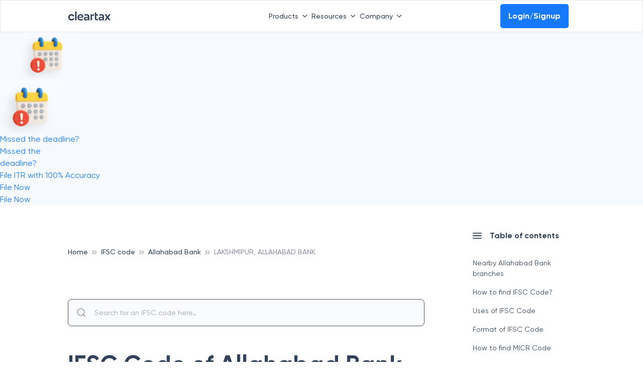

--- FILE ---
content_type: text/html; charset=utf-8
request_url: https://cleartax.in/ifsc-code/allahabad-bank/agra/lakshmipur/ALLA0211520/
body_size: 19250
content:
<!DOCTYPE html><html lang="en"><head><link rel="preload" as="image" imageSrcSet="https://assets1.cleartax-cdn.com/finfo/wg-utils/retool/d9f36ac3-77a9-40c6-94fc-20c2e3855457.svg 1x, https://assets1.cleartax-cdn.com/finfo/wg-utils/retool/d9f36ac3-77a9-40c6-94fc-20c2e3855457.svg 2x" fetchpriority="high"/><meta charSet="UTF-8"/><meta name="viewport" content="width=device-width,initial-scale=1"/><link rel="apple-touch-icon" href="https://assets1.cleartax-cdn.com/cleartax/images/1644906212_clearfavicon.png"/><link rel="icon" type="image/png" sizes="32x32" href="https://assets1.cleartax-cdn.com/cleartax/images/1644906212_clearfavicon.png"/><link rel="icon" type="image/png" sizes="16x16" href="https://assets1.cleartax-cdn.com/cleartax/images/1644906212_clearfavicon.png"/><link rel="icon" href="https://assets1.cleartax-cdn.com/cleartax/images/1644906212_clearfavicon.png"/><link rel="amphtml" href="https://cleartax.in/ifsc-code/amp/allahabad-bank/agra/lakshmipur/ALLA0211520/"/><title>IFSC Code of Allahabad Bank, Lakshmipur, Purba Bardhaman, West Bengal - IFSC, MICR Code, Latest Phone number &amp; Address</title><meta name="robots" content="index,follow"/><meta name="googlebot" content="index,follow"/><meta name="description" content="IFSC Code of Allahabad Bank, Lakshmipur  is  ALLA0211520 and MICR Code is NA. Search and Find IFSC Code for NEFT and RTGS Transactions"/><meta name="twitter:card" content="summary_large_image"/><meta name="twitter:site" content="@ClearTax"/><meta property="og:title" content="IFSC Code of Allahabad Bank, Lakshmipur, Purba Bardhaman, West Bengal - IFSC, MICR Code, Latest Phone number &amp; Address"/><meta property="og:description" content="IFSC Code of Allahabad Bank, Lakshmipur  is  ALLA0211520 and MICR Code is NA. Search and Find IFSC Code for NEFT and RTGS Transactions"/><meta property="og:url" content="https://cleartax.in/ifsc-code/allahabad-bank/agra/lakshmipur/ALLA0211520/"/><meta property="og:type" content="website"/><meta property="og:image" content="https://assets.clear.in/cleartax/images/1753522640_cleartaxhomepage_.png"/><meta property="og:image:width" content="1200"/><meta property="og:image:height" content="630"/><meta property="og:locale" content="en"/><meta property="og:site_name" content="cleartax"/><link rel="canonical" href="https://cleartax.in/ifsc-code/allahabad-bank/agra/lakshmipur/ALLA0211520/"/><meta name="next-head-count" content="24"/><link rel="preconnect" href="https://fonts.googleapis.com"/><link rel="preconnect" href="https://fonts.gstatic.com" crossorigin=""/><link rel="stylesheet" media="print" data-href="https://fonts.googleapis.com/css2?family=Inter:wght@400;500;600;700&amp;display=swap"/><link rel="preconnect" href="https://www.googletagmanager.com"/><link rel="preconnect" href="https://www.google-analytics.com"/><link rel="preconnect" href="https://assets.clear.in"/><link rel="preconnect" href="https://www.cleartax-cdn.com"/><link rel="preconnect" href="https://assets1.cleartax-cdn.com"/><link rel="preconnect" href="https://www.google.com"/><script async="" defer="">window.addEventListener('DOMContentLoaded', (event) => {
                window.onload = function() {
                    setTimeout(function() {
                      (function(w,d,s,l,i){w[l]=w[l]||[];w[l].push({'gtm.start':
                      new Date().getTime(),event:'gtm.js'});var f=d.getElementsByTagName(s)[0],
                      j=d.createElement(s),dl=l!='dataLayer'?'&l='+l:'';j.async=true;j.src=
                      'https://www.googletagmanager.com/gtm.js?id='+i+dl;f.parentNode.insertBefore(j,f);
                      })(window,document,'script','dataLayer','GTM-57FJRVZ');
                    }, 5000);
                };
            });</script><script src="https://cdnt.netcoresmartech.com/smartechclient.js"></script><script>
    smartech('create', 'ADGMOT35CHFLVDHBJNIG50K969LDU2TA8C7MKS9PFOOS7EM0NHN0' , "tin");
  smartech('register', '70f935d588c5db087fd2382e915e8347');
  smartech('identify', '');
      smartech('dispatch',1,{});
    </script><script async="" defer="" src="https://www.googletagmanager.com/gtag/js?id=G-4TX14F3R0D"></script><script async="" defer="" id="gtag-init">
                window.dataLayer = window.dataLayer || [];
                function gtag(){dataLayer.push(arguments);}
                gtag('js', new Date());
                gtag('config', 'G-4TX14F3R0D', {
                  page_path: window.location.pathname,
                });
              </script><script async="" defer="" src="https://www.googletagmanager.com/gtag/js?id=G-C37VX8T52R"></script><script async="" defer="" id="gtag-init">
                window.dataLayer = window.dataLayer || [];
                function gtag(){dataLayer.push(arguments);}
                gtag('js', new Date());
                gtag('config', 'G-C37VX8T52R', {
                  page_path: window.location.pathname,
                });
              </script><link rel="preload" href="https://assets1.cleartax-cdn.com/content-prod/_next/static/css/3de7a107a043aa9b.css" as="style"/><link rel="stylesheet" href="https://assets1.cleartax-cdn.com/content-prod/_next/static/css/3de7a107a043aa9b.css" data-n-g=""/><link rel="preload" href="https://assets1.cleartax-cdn.com/content-prod/_next/static/css/521cf458b762a676.css" as="style"/><link rel="stylesheet" href="https://assets1.cleartax-cdn.com/content-prod/_next/static/css/521cf458b762a676.css" data-n-p=""/><noscript data-n-css=""></noscript><script defer="" nomodule="" src="https://assets1.cleartax-cdn.com/content-prod/_next/static/chunks/polyfills-42372ed130431b0a.js"></script><script src="https://assets1.cleartax-cdn.com/content-prod/_next/static/chunks/webpack-eece6d4d34bd80f5.js" defer=""></script><script src="https://assets1.cleartax-cdn.com/content-prod/_next/static/chunks/framework-1450fe79af2cfe11.js" defer=""></script><script src="https://assets1.cleartax-cdn.com/content-prod/_next/static/chunks/main-7ce101e269df568a.js" defer=""></script><script src="https://assets1.cleartax-cdn.com/content-prod/_next/static/chunks/pages/_app-0c4334f3e55c7bfd.js" defer=""></script><script src="https://assets1.cleartax-cdn.com/content-prod/_next/static/chunks/29107295-4a08ebe2b9279e38.js" defer=""></script><script src="https://assets1.cleartax-cdn.com/content-prod/_next/static/chunks/4b358913-08db8670491fafc1.js" defer=""></script><script src="https://assets1.cleartax-cdn.com/content-prod/_next/static/chunks/1665-8b6c3529a9fe40f7.js" defer=""></script><script src="https://assets1.cleartax-cdn.com/content-prod/_next/static/chunks/8731-30522009d1726335.js" defer=""></script><script src="https://assets1.cleartax-cdn.com/content-prod/_next/static/chunks/6866-4a4d61c7ae667481.js" defer=""></script><script src="https://assets1.cleartax-cdn.com/content-prod/_next/static/chunks/pages/cleartax.in/ifsc-code/%5BbankIndividuals%5D/%5B...ifsc%5D-15a4352a9f3133ee.js" defer=""></script><script src="https://assets1.cleartax-cdn.com/content-prod/_next/static/T3O9_L08LHgp4-3ghqMA9/_buildManifest.js" defer=""></script><script src="https://assets1.cleartax-cdn.com/content-prod/_next/static/T3O9_L08LHgp4-3ghqMA9/_ssgManifest.js" defer=""></script><style data-styled="" data-styled-version="5.3.11">.fKDQGL .mainHead{font-weight:600;font-size:16px;text-transform:uppercase;-webkit-letter-spacing:0.16em;-moz-letter-spacing:0.16em;-ms-letter-spacing:0.16em;letter-spacing:0.16em;color:#C0CBD9;}/*!sc*/
.fKDQGL .borderBottom{padding-bottom:8px;border-bottom:0.5px solid #9BAABD;}/*!sc*/
.fKDQGL .borderTop{border-top:0.5px solid #9BAABD;}/*!sc*/
.fKDQGL .subHead{font-weight:600;font-size:16px;color:#C0CBD9;margin-top:32px;margin-bottom:14px;}/*!sc*/
.fKDQGL .sectionHead{font-weight:600;font-size:16px;color:#C0CBD9;margin-bottom:14px;}/*!sc*/
.fKDQGL .list-width{max-width:-webkit-fit-content;max-width:-moz-fit-content;max-width:fit-content;}/*!sc*/
@media (max-width:768px){.fKDQGL .list-width{width:100%;}}/*!sc*/
.fKDQGL .list{font-weight:400;font-size:14px;color:#929FB0;margin-bottom:8px;cursor:pointer;}/*!sc*/
.fKDQGL .list:hover{-webkit-text-decoration-line:underline;text-decoration-line:underline;color:#ffffff;font-weight:600;}/*!sc*/
.fKDQGL .buttonList{font-weight:400;font-size:14px;color:#EDEFF2;background:rgba(146,159,176,0.3);opacity:0.6;border:0.5px solid #C0CBD9;border-radius:4px;padding:0px 12px;width:auto;cursor:pointer;}/*!sc*/
.fKDQGL .buttonList:hover{opacity:1;font-weight:600;color:#314259;background:rgba(255,255,255,0.9);border:0.5px solid rgba(255,255,255,0.8);}/*!sc*/
.fKDQGL .greyMedium{color:#C0CBD9;}/*!sc*/
.fKDQGL .fontLight{color:#929FB0;}/*!sc*/
.fKDQGL .background_color{background:'#151515';}/*!sc*/
.fKDQGL .background_color_international{background-color:#050520;}/*!sc*/
.fKDQGL .rtl{direction:rtl;}/*!sc*/
data-styled.g1[id="styles__FooterStyle-sc-1g5lmsf-0"]{content:"fKDQGL,"}/*!sc*/
@font-face{font-family:"Gilroy";font-weight:normal;src:url('https://assets.clear.in/cleartax/images/1744895945_1606117730_gilroy_regular.woff2') format('woff2');font-display:swap;}/*!sc*/
@font-face{font-family:"Gilroy";font-weight:500;src:url('https://assets.clear.in/cleartax/images/1744896293_1606117853_gilroy_medium.woff2') format('woff2');font-display:swap;}/*!sc*/
@font-face{font-family:"Gilroy";font-weight:600;src:url('https://assets.clear.in/cleartax/images/1744896500_1606117950_gilroy_semibold.woff2') format('woff2');font-display:swap;}/*!sc*/
@font-face{font-family:"Gilroy";font-weight:700;src:url('https://assets.clear.in/cleartax/images/1744896596_1606118037_gilroy_bold.woff2') format('woff2');font-display:swap;}/*!sc*/
@font-face{font-family:"Gilroy";font-weight:800;src:url('https://assets.clear.in/cleartax/images/1744896619_1606118078_gilroy_extrabold.woff2') format('woff2');font-display:swap;}/*!sc*/
body{font-family:'Gilroy',sans-serif;}/*!sc*/
data-styled.g2[id="sc-global-fyxizW1"]{content:"sc-global-fyxizW1,"}/*!sc*/
.bnfCgI{-webkit-box-pack:justify;-webkit-justify-content:space-between;-ms-flex-pack:justify;justify-content:space-between;background:rgba(208,228,254,0.2);-webkit-align-items:center;-webkit-box-align:center;-ms-flex-align:center;align-items:center;}/*!sc*/
.bnfCgI .container{padding-right:15px;padding-left:15px;margin-right:auto;margin-left:auto;}/*!sc*/
.bnfCgI .email-searchBox{padding:5px 7px;margin-bottom:5px;}/*!sc*/
data-styled.g14[id="styles__CTContainer-sc-aoq1me-4"]{content:"bnfCgI,"}/*!sc*/
.kIvfmR{width:65vw;left:17%;}/*!sc*/
@media (min-width:768px) and (max-width:1023px){.kIvfmR{width:auto;}}/*!sc*/
.bKhENa{width:16vw;}/*!sc*/
@media (min-width:768px) and (max-width:1023px){.bKhENa{width:auto;}}/*!sc*/
data-styled.g35[id="GeneralDropdown__DropdownStyle-sc-bg94pf-0"]{content:"kIvfmR,bKhENa,"}/*!sc*/
@media (max-width:768px){.OrWHc{border:1px solid #ebebec;border-radius:12px;}.OrWHc .content-header{background:#f8fbff;padding:16px;}.OrWHc ul li{padding:16px;border-bottom:1px solid #ebebec;}}/*!sc*/
data-styled.g36[id="styles__ContentTable-sc-139eqlw-0"]{content:"OrWHc,"}/*!sc*/
.jQCPgp{width:100%;padding-left:8px;padding-right:32px;box-sizing:border-box;border-radius:5px;line-height:32px;}/*!sc*/
data-styled.g39[id="styles__ValueWrapper-sc-1co6mv8-0"]{content:"jQCPgp,"}/*!sc*/
.hvoGbC{-webkit-transition:border-color 150ms linear;transition:border-color 150ms linear;}/*!sc*/
.hvoGbC:focus{border-color:#0063cc;outline:none;}/*!sc*/
.hvoGbC:focus + .styles__AutoCompleteIcon-sc-1co6mv8-1{color:0063cc;fill:0063cc;}/*!sc*/
data-styled.g41[id="styles__Input-sc-1co6mv8-2"]{content:"hvoGbC,"}/*!sc*/
.hkSUEt{position:relative;width:100%;}/*!sc*/
data-styled.g42[id="styles__RootAutocomplete-sc-1k7ays8-0"]{content:"hkSUEt,"}/*!sc*/
.jUJLrc{box-shadow:0px 8px 20px 2px rgba(0,0,0,0.12);padding:2rem 2rem;margin:2rem 0rem;border-radius:16px;}/*!sc*/
@media (max-width:768px){.jUJLrc{padding:2rem 1rem;}}/*!sc*/
data-styled.g44[id="styles__BorderWrapper-sc-1k7ays8-2"]{content:"jUJLrc,"}/*!sc*/
</style><link rel="stylesheet" href="https://fonts.googleapis.com/css2?family=Inter:wght@400;500;600;700&display=swap"/></head><body><noscript><iframe src="https://www.googletagmanager.com/ns.html?id=GTM-57FJRVZ"
           height="0" width="0" style="display:none;visibility:hidden"></iframe></noscript><div id="__next"><div data-testid="Homepage"><div><div class="sm:hidden pb-2 " data-testid="clear-navbar"><div class="p-2 px-0 w-full h-16 border border-b border-b-gray-200 flex items-center fixed z-20 font-medium sm:px-0 bg-white" id="navbar" data-testid="Header"><nav class="flex text-s-14 z-20 w-full font-medium wg-container gap-1 "><a href="" class="inline-flex items-center w-1/12"><img alt="Picture of the author" fetchpriority="high" width="120" height="20" decoding="async" data-nimg="1" style="color:transparent" srcSet="https://assets1.cleartax-cdn.com/finfo/wg-utils/retool/d9f36ac3-77a9-40c6-94fc-20c2e3855457.svg 1x, https://assets1.cleartax-cdn.com/finfo/wg-utils/retool/d9f36ac3-77a9-40c6-94fc-20c2e3855457.svg 2x" src="https://assets1.cleartax-cdn.com/finfo/wg-utils/retool/d9f36ac3-77a9-40c6-94fc-20c2e3855457.svg"/></a><div class="w-7/12 items-center justify-end gap-10 bg-white inline-flex flex-grow z-50 sm:w-full sm:flex-row sm:shadow-sm"><div><button type="button" class="font-medium inline-flex w-auto py-2 rounded text-font-500 transition duration-150 ease-in-out whitespace-nowrap items-center justify-start sm:w-full sm:justify-between focus:outline-none" id="menu-button" aria-expanded="true" aria-haspopup="true">Products<span class=" px-2"><svg width="10" class="rotate-180 " height="6" viewBox="0 0 10 6" fill="none" xmlns="http://www.w3.org/2000/svg"><path d="M0.83712 5.5028C1.16307 5.82646 1.68939 5.82553 2.0142 5.50072L5.24336 2.27156L8.48054 5.50169C8.80529 5.82573 9.33115 5.82544 9.65554 5.50104C9.98019 5.1764 9.98019 4.65005 9.65554 4.3254L5.83262 0.502481C5.50718 0.177044 4.97954 0.177044 4.65411 0.502481L0.835034 4.32155C0.508602 4.64799 0.509537 5.17752 0.83712 5.5028Z" fill="#596C85"></path></svg></span></button><div class="GeneralDropdown__DropdownStyle-sc-bg94pf-0 kIvfmR  hidden  origin-top-right rounded-md shadow-md sm:shadow-none absolute z-50 pt-2 focus:outline-none overflow-hidden sm:overflow-y-scroll md:max-h-[80vh] md:overflow-y-scroll" role="menu" aria-orientation="vertical" aria-labelledby="menu-button" tabindex="-1"><div class="bg-white"><div class="flex"><div class="w-1/3 py-8 bg-white 
                0  
                "><span class="anchor" id="INDIVIDUAL PRODUCTS"></span><h6 class="text-base font-semibold text-font-200 border-b pb-2 mb-2 mx-8 whitespace-nowrap uppercase sm:text-s-14 sm:mx-0">INDIVIDUAL PRODUCTS</h6><a href="https://cleartax.in/gst?utm_ref=ifsc-code_pages_navbar" target="_blank" class="group text-black  hover:bg-[#F4F9FF] w-full px-6 py-2 font-md text-sm flex items-start text-base sm:p-1" role="menuitem" tabindex="-1" id="menu-item-GST" rel="noreferrer" data-label="gst"><div class="w-2/12 sm:w-1/12"><img src="https://assets1.cleartax-cdn.com/cleartax/images/1676974643_group10000041431.png" alt="" width="38" loading="lazy" height="38" class="sm:w-8 sm:h-8"/></div><div class="w-10/12 pt-2 pl-2 sm:w-11/12"><div class="text-s-14 font-semibold text-font-500 sm:font-medium">GST</div><p class="hidden text-s-12 text-font-500 mt-2 group-hover:block">G1-G9 filing ASP/GSP solution</p></div></a><a href="https://www.clear.in/ap-automation-software?utm_ref=ifsc-code_pages_navbar" target="_blank" class="group text-black  hover:bg-[#F4F9FF] w-full px-6 py-2 font-md text-sm flex items-start text-base sm:p-1" role="menuitem" tabindex="-1" id="menu-item-Accounts Payable" rel="noreferrer" data-label="Accounts Payable"><div class="w-2/12 sm:w-1/12"><img src="https://assets.clear.in/cleartax/images/1702036465_group181447822.png" alt="" width="38" loading="lazy" height="38" class="sm:w-8 sm:h-8"/></div><div class="w-10/12 pt-2 pl-2 sm:w-11/12"><div class="text-s-14 font-semibold text-font-500 sm:font-medium">Accounts Payable</div><p class="hidden text-s-12 text-font-500 mt-2 group-hover:block">Elevate processes with AI automation and vendor delight</p></div></a><a href="https://cleartax.in/vendor-management-software?utm_ref=ifsc-code_pages_navbar" target="_blank" class="group text-black  hover:bg-[#F4F9FF] w-full px-6 py-2 font-md text-sm flex items-start text-base sm:p-1" role="menuitem" tabindex="-1" id="menu-item-Vendor Management" rel="noreferrer" data-label="vendor-management"><div class="w-2/12 sm:w-1/12"><img src="https://assets.clear.in/cleartax/images/1719471777_group1000004140.svg" alt="" width="38" loading="lazy" height="38" class="sm:w-8 sm:h-8"/></div><div class="w-10/12 pt-2 pl-2 sm:w-11/12"><div class="text-s-14 font-semibold text-font-500 sm:font-medium">Vendor Management</div><p class="hidden text-s-12 text-font-500 mt-2 group-hover:block">Streamline vendor management and collaboration in one unified portal</p></div></a><a href="https://cleartax.in/s/max-itc?utm_ref=ifsc-code_pages_navbar" target="_blank" class="group text-black  hover:bg-[#F4F9FF] w-full px-6 py-2 font-md text-sm flex items-start text-base sm:p-1" role="menuitem" tabindex="-1" id="menu-item-MaxITC" rel="noreferrer" data-label="maxITC"><div class="w-2/12 sm:w-1/12"><img src="https://assets1.cleartax-cdn.com/cleartax/images/1676974439_group1000004144.png" alt="" width="38" loading="lazy" height="38" class="sm:w-8 sm:h-8"/></div><div class="w-10/12 pt-2 pl-2 sm:w-11/12"><div class="text-s-14 font-semibold text-font-500 sm:font-medium">MaxITC</div><p class="hidden text-s-12 text-font-500 mt-2 group-hover:block">Optimise ITC for profitability</p></div></a><a href="https://cleartax.in/s/e-invoicing-enterprise-software?utm_ref=ifsc-code_pages_navbar" target="_blank" class="group text-black  hover:bg-[#F4F9FF] w-full px-6 py-2 font-md text-sm flex items-start text-base sm:p-1" role="menuitem" tabindex="-1" id="menu-item-E-Invoicing &amp; E-Way Bill" rel="noreferrer" data-label="e-invoice_bill"><div class="w-2/12 sm:w-1/12"><img src="https://assets1.cleartax-cdn.com/cleartax/images/1676974427_group1000004146.png" alt="" width="38" loading="lazy" height="38" class="sm:w-8 sm:h-8"/></div><div class="w-10/12 pt-2 pl-2 sm:w-11/12"><div class="text-s-14 font-semibold text-font-500 sm:font-medium">E-Invoicing &amp; E-Way Bill</div><p class="hidden text-s-12 text-font-500 mt-2 group-hover:block">Bulk invoicing within any ERP</p></div></a><a href="https://cleartax.in/tds?utm_ref=ifsc-code_pages_navbar" target="_blank" class="group text-black  hover:bg-[#F4F9FF] w-full px-6 py-2 font-md text-sm flex items-start text-base sm:p-1" role="menuitem" tabindex="-1" id="menu-item-TDS" rel="noreferrer" data-label="tds"><div class="w-2/12 sm:w-1/12"><img src="https://assets1.cleartax-cdn.com/cleartax/images/1676974413_group1000004148.png" alt="" width="38" loading="lazy" height="38" class="sm:w-8 sm:h-8"/></div><div class="w-10/12 pt-2 pl-2 sm:w-11/12"><div class="text-s-14 font-semibold text-font-500 sm:font-medium">TDS</div><p class="hidden text-s-12 text-font-500 mt-2 group-hover:block">e-TDS return filing solution</p></div></a><a href="https://clear.in/invoice-discounting?utm_ref=ifsc-code_pages_navbar" target="_blank" class="group text-black  hover:bg-[#F4F9FF] w-full px-6 py-2 font-md text-sm flex items-start text-base sm:p-1" role="menuitem" tabindex="-1" id="menu-item-Invoice Discounting" rel="noreferrer" data-label="einvoicing_discounting"><div class="w-2/12 sm:w-1/12"><img src="https://assets.clear.in/cleartax/images/1702037563_cleartds.png" alt="" width="38" loading="lazy" height="38" class="sm:w-8 sm:h-8"/></div><div class="w-10/12 pt-2 pl-2 sm:w-11/12"><div class="text-s-14 font-semibold text-font-500 sm:font-medium">Invoice Discounting</div><p class="hidden text-s-12 text-font-500 mt-2 group-hover:block">Maximise EBITDA with early vendor payments</p></div></a><a href="https://www.clear.in/invoice-financing?utm_ref=ifsc-code_pages_navbar" target="_blank" class="group text-black  hover:bg-[#F4F9FF] w-full px-6 py-2 font-md text-sm flex items-start text-base sm:p-1" role="menuitem" tabindex="-1" id="menu-item-Financing" rel="noreferrer" data-label="financing"><div class="w-2/12 sm:w-1/12"><img src="https://assets.clear.in/cleartax/images/1702036542_financing.png" alt="" width="38" loading="lazy" height="38" class="sm:w-8 sm:h-8"/></div><div class="w-10/12 pt-2 pl-2 sm:w-11/12"><div class="text-s-14 font-semibold text-font-500 sm:font-medium">Financing</div><p class="hidden text-s-12 text-font-500 mt-2 group-hover:block">Instant working capital financing</p></div></a><a href="https://www.clear.in/s/secretarial-automation-software?utm_ref=ifsc-code_pages_navbar" target="_blank" class="group text-black  hover:bg-[#F4F9FF] w-full px-6 py-2 font-md text-sm flex items-start text-base sm:p-1" role="menuitem" tabindex="-1" id="menu-item-CimplyFive" rel="noreferrer" data-label="cimplyfive"><div class="w-2/12 sm:w-1/12"><img src="https://assets1.cleartax-cdn.com/cleartax/images/1676974740_group1000003267.png" alt="" width="38" loading="lazy" height="38" class="sm:w-8 sm:h-8"/></div><div class="w-10/12 pt-2 pl-2 sm:w-11/12"><div class="text-s-14 font-semibold text-font-500 sm:font-medium">CimplyFive</div><p class="hidden text-s-12 text-font-500 mt-2 group-hover:block">Automated secretarial compliance</p></div></a></div><div class="w-1/3 py-8 bg-white 
                order-2   
                "><span class="anchor" id="PRODUCT SUITES"></span><h6 class="text-base font-semibold text-font-200 border-b pb-2 mb-2 mx-8 whitespace-nowrap uppercase sm:text-s-14 sm:mx-0">PRODUCT SUITES</h6><a href="https://www.clear.in/clear-finance-cloud?utm_ref=ifsc-code_pages_navbar" target="_blank" class="group text-black  hover:bg-[#F4F9FF] w-full px-6 py-2 font-md text-sm flex items-start text-base sm:p-1" role="menuitem" tabindex="-1" id="menu-item-Clear Finance Cloud" rel="noreferrer" data-label="cfc"><div class="w-2/12 sm:w-1/12"><img src="https://assets1.cleartax-cdn.com/cleartax/images/1676974199_group1000004141.png" alt="" width="38" loading="lazy" height="38" class="sm:w-8 sm:h-8"/></div><div class="w-10/12 pt-2 pl-2 sm:w-11/12"><div class="text-s-14 font-semibold text-font-500 sm:font-medium">Clear Finance Cloud</div><p class="hidden text-s-12 text-font-500 mt-2 group-hover:block">Connected finance ecosystem for process automation, greater control, higher savings and productivity</p></div></a><a href="https://cleartax.in/s/clear-compliance-cloud?utm_ref=ifsc-code_pages_navbar" target="_blank" class="group text-black  hover:bg-[#F4F9FF] w-full px-6 py-2 font-md text-sm flex items-start text-base sm:p-1" role="menuitem" tabindex="-1" id="menu-item-Clear Compliance Cloud" rel="noreferrer" data-label="compliance_cloud"><div class="w-2/12 sm:w-1/12"><img src="https://assets1.cleartax-cdn.com/cleartax/images/1676974194_group1000004142.png" alt="" width="38" loading="lazy" height="38" class="sm:w-8 sm:h-8"/></div><div class="w-10/12 pt-2 pl-2 sm:w-11/12"><div class="text-s-14 font-semibold text-font-500 sm:font-medium">Clear Compliance Cloud</div><p class="hidden text-s-12 text-font-500 mt-2 group-hover:block">GST and direct tax compliance</p></div></a><a href="https://cleartax.in/supply-chain-automation-solution?utm_ref=ifsc-code_pages_navbar" target="_blank" class="group text-black  hover:bg-[#F4F9FF] w-full px-6 py-2 font-md text-sm flex items-start text-base sm:p-1" role="menuitem" tabindex="-1" id="menu-item-Clear Supply Chain Cloud" rel="noreferrer" data-label="cscc"><div class="w-2/12 sm:w-1/12"><img src="https://assets.clear.in/cleartax/images/1716990871_supplaychain_.svg" alt="" width="38" loading="lazy" height="38" class="sm:w-8 sm:h-8"/></div><div class="w-10/12 pt-2 pl-2 sm:w-11/12"><div class="text-s-14 font-semibold text-font-500 sm:font-medium">Clear Supply Chain Cloud</div><p class="hidden text-s-12 text-font-500 mt-2 group-hover:block">Complete supply chain solution for ultimate control, effortless collaboration, and assured compliance</p></div></a></div><div class="w-1/3 py-8 bg-clearsky-60 
                order-1   
                "><span class="anchor" id="CONSUMER PRODUCTS"></span><h6 class="text-base font-semibold text-font-200 border-b pb-2 mb-2 mx-8 whitespace-nowrap uppercase sm:text-s-14 sm:mx-0">CONSUMER PRODUCTS</h6><a href="https://cleartax.in/filing?utm_ref=ifsc-code_pages_navbar" target="_blank" class="group text-black  hover:bg-[#E7F1FE] w-full px-6 py-2 font-md text-sm flex items-start text-base sm:p-1" role="menuitem" tabindex="-1" id="menu-item-Self ITR Filing" rel="noreferrer" data-label="itr"><div class="w-2/12 sm:w-1/12"><img src="https://assets1.cleartax-cdn.com/cleartax/images/1676974114_group1000004140.png" alt="" width="38" loading="lazy" height="38" class="sm:w-8 sm:h-8"/></div><div class="w-10/12 pt-2 pl-2 sm:w-11/12"><div class="text-s-14 font-semibold text-font-500 sm:font-medium">Self ITR Filing</div><p class="hidden text-s-12 text-font-500 mt-2 group-hover:block">File your taxes in 3 minutes</p></div></a><a href="https://cleartax.in/s/pricing?utm_ref=ifsc-code_pages_navbar" target="_blank" class="group text-black  hover:bg-[#E7F1FE] w-full px-6 py-2 font-md text-sm flex items-start text-base sm:p-1" role="menuitem" tabindex="-1" id="menu-item-Expert Assisted Filing" rel="noreferrer" data-label="tax_experts"><div class="w-2/12 sm:w-1/12"><img src="https://assets1.cleartax-cdn.com/cleartax/images/1683876285_taxconsultant.png" alt="" width="38" loading="lazy" height="38" class="sm:w-8 sm:h-8"/></div><div class="w-10/12 pt-2 pl-2 sm:w-11/12"><div class="text-s-14 font-semibold text-font-500 sm:font-medium">Expert Assisted Filing</div><p class="hidden text-s-12 text-font-500 mt-2 group-hover:block">ITR filed by India&#x27;s top tax experts</p></div></a></div></div></div></div></div><div><button type="button" class="font-medium inline-flex w-auto py-2 rounded text-font-500 transition duration-150 ease-in-out whitespace-nowrap items-center justify-start sm:w-full sm:justify-between focus:outline-none" id="menu-button" aria-expanded="true" aria-haspopup="true">Resources<span class=" px-2"><svg width="10" class="rotate-180 " height="6" viewBox="0 0 10 6" fill="none" xmlns="http://www.w3.org/2000/svg"><path d="M0.83712 5.5028C1.16307 5.82646 1.68939 5.82553 2.0142 5.50072L5.24336 2.27156L8.48054 5.50169C8.80529 5.82573 9.33115 5.82544 9.65554 5.50104C9.98019 5.1764 9.98019 4.65005 9.65554 4.3254L5.83262 0.502481C5.50718 0.177044 4.97954 0.177044 4.65411 0.502481L0.835034 4.32155C0.508602 4.64799 0.509537 5.17752 0.83712 5.5028Z" fill="#596C85"></path></svg></span></button><div class="GeneralDropdown__DropdownStyle-sc-bg94pf-0 kIvfmR  hidden  origin-top-right rounded-md shadow-md sm:shadow-none absolute z-50 pt-2 focus:outline-none overflow-hidden sm:overflow-y-scroll md:max-h-[80vh] md:overflow-y-scroll" role="menu" aria-orientation="vertical" aria-labelledby="menu-button" tabindex="-1"><div class="bg-white"><div class="flex"><div class="w-1/3 py-8 bg-white 
                0  
                "><span class="anchor" id="READ"></span><h6 class="text-base font-semibold text-font-200 border-b pb-2 mb-2 mx-8 whitespace-nowrap uppercase sm:text-s-14 sm:mx-0">READ</h6><a href="https://cleartax.in/s/enterprise-case-studies?utm_ref=ifsc-code_pages_navbar" target="_blank" class="group text-black  hover:bg-[#F4F9FF] w-full px-6 py-2 font-md text-sm flex items-start text-base sm:p-1" role="menuitem" tabindex="-1" id="menu-item-Case Studies" rel="noreferrer" data-label="case_studies"><div class="w-2/12 sm:w-1/12"><img src="https://assets1.cleartax-cdn.com/cleartax/images/1683196404_case_studies.png" alt="" width="38" loading="lazy" height="38" class="sm:w-8 sm:h-8"/></div><div class="w-10/12 pt-2 pl-2 sm:w-11/12"><div class="text-s-14 font-semibold text-font-500 sm:font-medium">Case Studies</div></div></a><a href="https://cleartax.in/s/enterprise-whitepapers?utm_ref=ifsc-code_pages_navbar" target="_blank" class="group text-black  hover:bg-[#F4F9FF] w-full px-6 py-2 font-md text-sm flex items-start text-base sm:p-1" role="menuitem" tabindex="-1" id="menu-item-Opinion Notes" rel="noreferrer" data-label="opinion_notes"><div class="w-2/12 sm:w-1/12"><img src="https://assets1.cleartax-cdn.com/cleartax/images/1683877966_opinion_notes.png" alt="" width="38" loading="lazy" height="38" class="sm:w-8 sm:h-8"/></div><div class="w-10/12 pt-2 pl-2 sm:w-11/12"><div class="text-s-14 font-semibold text-font-500 sm:font-medium">Opinion Notes</div></div></a><a href="https://docs.cleartax.in/product-help-and-support/?utm_ref=ifsc-code_pages_navbar" target="_blank" class="group text-black  hover:bg-[#F4F9FF] w-full px-6 py-2 font-md text-sm flex items-start text-base sm:p-1" role="menuitem" tabindex="-1" id="menu-item-Product Guides" rel="noreferrer" data-label="product_guides"><div class="w-2/12 sm:w-1/12"><img src="https://assets1.cleartax-cdn.com/cleartax/images/1683196200_product_guides.png" alt="" width="38" loading="lazy" height="38" class="sm:w-8 sm:h-8"/></div><div class="w-10/12 pt-2 pl-2 sm:w-11/12"><div class="text-s-14 font-semibold text-font-500 sm:font-medium">Product Guides</div></div></a><a href="https://news.cleartax.in/?utm_ref=ifsc-code_pages_navbar" target="_blank" class="group text-black  hover:bg-[#F4F9FF] w-full px-6 py-2 font-md text-sm flex items-start text-base sm:p-1" role="menuitem" tabindex="-1" id="menu-item-Newsroom" rel="noreferrer" data-label="newsroom"><div class="w-2/12 sm:w-1/12"><img src="https://assets1.cleartax-cdn.com/cleartax/images/1683196211_newsroom.png" alt="" width="38" loading="lazy" height="38" class="sm:w-8 sm:h-8"/></div><div class="w-10/12 pt-2 pl-2 sm:w-11/12"><div class="text-s-14 font-semibold text-font-500 sm:font-medium">Newsroom</div></div></a><a href="https://cleartax.in/income-tax-efiling?utm_ref=ifsc-code_pages_navbar#guide-section" target="_blank" class="group text-black  hover:bg-[#F4F9FF] w-full px-6 py-2 font-md text-sm flex items-start text-base sm:p-1" role="menuitem" tabindex="-1" id="menu-item-Blog" rel="noreferrer" data-label="blog"><div class="w-2/12 sm:w-1/12"><img src="https://assets1.cleartax-cdn.com/cleartax/images/1683196222_blog.png" alt="" width="38" loading="lazy" height="38" class="sm:w-8 sm:h-8"/></div><div class="w-10/12 pt-2 pl-2 sm:w-11/12"><div class="text-s-14 font-semibold text-font-500 sm:font-medium">Blog</div></div></a></div><div class="w-1/3 py-8 bg-white 
                0  
                "><span class="anchor" id="WATCH"></span><h6 class="text-base font-semibold text-font-200 border-b pb-2 mb-2 mx-8 whitespace-nowrap uppercase sm:text-s-14 sm:mx-0">WATCH</h6><a href="https://cleartax.in/s/webinars?utm_ref=ifsc-code_pages_navbar" target="_blank" class="group text-black  hover:bg-[#F4F9FF] w-full px-6 py-2 font-md text-sm flex items-start text-base sm:p-1" role="menuitem" tabindex="-1" id="menu-item-Webinars" rel="noreferrer" data-label="webinars"><div class="w-2/12 sm:w-1/12"><img src="https://assets1.cleartax-cdn.com/cleartax/images/1683196239_webinars.png" alt="" width="38" loading="lazy" height="38" class="sm:w-8 sm:h-8"/></div><div class="w-10/12 pt-2 pl-2 sm:w-11/12"><div class="text-s-14 font-semibold text-font-500 sm:font-medium">Webinars</div></div></a><a href="https://docs.cleartax.in/product-help-and-support/video-tutorials?utm_ref=ifsc-code_pages_navbar" target="_blank" class="group text-black  hover:bg-[#F4F9FF] w-full px-6 py-2 font-md text-sm flex items-start text-base sm:p-1" role="menuitem" tabindex="-1" id="menu-item-Product Guides - Videos" rel="noreferrer" data-label="product_guides"><div class="w-2/12 sm:w-1/12"><img src="https://assets1.cleartax-cdn.com/cleartax/images/1683196252_product_guidevideos.png" alt="" width="38" loading="lazy" height="38" class="sm:w-8 sm:h-8"/></div><div class="w-10/12 pt-2 pl-2 sm:w-11/12"><div class="text-s-14 font-semibold text-font-500 sm:font-medium">Product Guides - Videos</div></div></a></div><div class="w-1/3 py-8 bg-white 
                0  
                "><span class="anchor" id="ENGAGE"></span><h6 class="text-base font-semibold text-font-200 border-b pb-2 mb-2 mx-8 whitespace-nowrap uppercase sm:text-s-14 sm:mx-0">ENGAGE</h6><a href="https://cleartax.in/s/webinars?utm_ref=ifsc-code_pages_navbar" target="_blank" class="group text-black  hover:bg-[#F4F9FF] w-full px-6 py-2 font-md text-sm flex items-start text-base sm:p-1" role="menuitem" tabindex="-1" id="menu-item-Events" rel="noreferrer" data-label="events"><div class="w-2/12 sm:w-1/12"><img src="https://assets1.cleartax-cdn.com/cleartax/images/1683196264_events.png" alt="" width="38" loading="lazy" height="38" class="sm:w-8 sm:h-8"/></div><div class="w-10/12 pt-2 pl-2 sm:w-11/12"><div class="text-s-14 font-semibold text-font-500 sm:font-medium">Events</div></div></a><a href="https://docs.cleartax.in/product-help-and-support/faqs?utm_ref=ifsc-code_pages_navbar" target="_blank" class="group text-black  hover:bg-[#F4F9FF] w-full px-6 py-2 font-md text-sm flex items-start text-base sm:p-1" role="menuitem" tabindex="-1" id="menu-item-FAQs" rel="noreferrer" data-label="faqs"><div class="w-2/12 sm:w-1/12"><img src="https://assets1.cleartax-cdn.com/cleartax/images/1683196276_faqs.png" alt="" width="38" loading="lazy" height="38" class="sm:w-8 sm:h-8"/></div><div class="w-10/12 pt-2 pl-2 sm:w-11/12"><div class="text-s-14 font-semibold text-font-500 sm:font-medium">FAQs</div></div></a><a href="https://cleartax.in/s/product-support?utm_ref=ifsc-code_pages_navbar" target="_blank" class="group text-black  hover:bg-[#F4F9FF] w-full px-6 py-2 font-md text-sm flex items-start text-base sm:p-1" role="menuitem" tabindex="-1" id="menu-item-Help Center (Product Support)" rel="noreferrer" data-label="help_center"><div class="w-2/12 sm:w-1/12"><img src="https://assets1.cleartax-cdn.com/cleartax/images/1683196286_help_center.png" alt="" width="38" loading="lazy" height="38" class="sm:w-8 sm:h-8"/></div><div class="w-10/12 pt-2 pl-2 sm:w-11/12"><div class="text-s-14 font-semibold text-font-500 sm:font-medium">Help Center (Product Support)</div></div></a></div></div></div></div></div><div><button type="button" class="font-medium inline-flex w-auto py-2 rounded text-font-500 transition duration-150 ease-in-out whitespace-nowrap items-center justify-start sm:w-full sm:justify-between focus:outline-none" id="menu-button" aria-expanded="true" aria-haspopup="true">Company<span class=" px-2"><svg width="10" class="rotate-180 " height="6" viewBox="0 0 10 6" fill="none" xmlns="http://www.w3.org/2000/svg"><path d="M0.83712 5.5028C1.16307 5.82646 1.68939 5.82553 2.0142 5.50072L5.24336 2.27156L8.48054 5.50169C8.80529 5.82573 9.33115 5.82544 9.65554 5.50104C9.98019 5.1764 9.98019 4.65005 9.65554 4.3254L5.83262 0.502481C5.50718 0.177044 4.97954 0.177044 4.65411 0.502481L0.835034 4.32155C0.508602 4.64799 0.509537 5.17752 0.83712 5.5028Z" fill="#596C85"></path></svg></span></button><div class="GeneralDropdown__DropdownStyle-sc-bg94pf-0 bKhENa  hidden  origin-top-right rounded-md shadow-md sm:shadow-none absolute z-50 pt-2 focus:outline-none overflow-hidden sm:overflow-y-scroll md:max-h-[80vh] md:overflow-y-scroll" role="menu" aria-orientation="vertical" aria-labelledby="menu-button" tabindex="-1"><div class="bg-white"><div class="flex"><div class="w-full py-2 bg-white 
                0  
                "><a href="https://www.clear.in/s/contact-us?utm_ref=ifsc-code_pages_navbar" target="_blank" class="group text-black  hover:bg-[#F4F9FF] w-full px-6 py-2 font-md text-sm flex items-start text-base sm:p-1" role="menuitem" tabindex="-1" id="menu-item-Support" rel="noreferrer" data-label="support"><div class="w-10/12 pt-2 pl-2 sm:w-11/12"><div class="text-s-14 font-semibold text-font-500 sm:font-medium">Support</div></div></a><a href="https://clear.in/s/about-us?utm_ref=ifsc-code_pages_navbar" target="_blank" class="group text-black  hover:bg-[#F4F9FF] w-full px-6 py-2 font-md text-sm flex items-start text-base sm:p-1" role="menuitem" tabindex="-1" id="menu-item-About Us" rel="noreferrer" data-label="about_us"><div class="w-10/12 pt-2 pl-2 sm:w-11/12"><div class="text-s-14 font-semibold text-font-500 sm:font-medium">About Us</div></div></a><a href="https://clear.in/s/careers?utm_ref=ifsc-code_pages_navbar" target="_blank" class="group text-black  hover:bg-[#F4F9FF] w-full px-6 py-2 font-md text-sm flex items-start text-base sm:p-1" role="menuitem" tabindex="-1" id="menu-item-Careers" rel="noreferrer" data-label="career"><div class="w-10/12 pt-2 pl-2 sm:w-11/12"><div class="text-s-14 font-semibold text-font-500 sm:font-medium">Careers</div></div></a><a href="https://clear.in/s/press?utm_ref=ifsc-code_pages_navbar" target="_blank" class="group text-black  hover:bg-[#F4F9FF] w-full px-6 py-2 font-md text-sm flex items-start text-base sm:p-1" role="menuitem" tabindex="-1" id="menu-item-Media &amp; Press" rel="noreferrer" data-label="media_and_press"><div class="w-10/12 pt-2 pl-2 sm:w-11/12"><div class="text-s-14 font-semibold text-font-500 sm:font-medium">Media &amp; Press</div></div></a><a href="https://cleartax.in/s/trust?utm_ref=ifsc-code_pages_navbar" target="_blank" class="group text-black  hover:bg-[#F4F9FF] w-full px-6 py-2 font-md text-sm flex items-start text-base sm:p-1" role="menuitem" tabindex="-1" id="menu-item-Trust and Safety" rel="noreferrer" data-label="trust_and_safety"><div class="w-10/12 pt-2 pl-2 sm:w-11/12"><div class="text-s-14 font-semibold text-font-500 sm:font-medium">Trust and Safety</div></div></a></div></div></div></div></div></div><div class="w-4/12 sm:w-full bg-white inline-flex flex-grow z-50 flex-row-reverse sm:flex-row sm:shadow-sm"><div class="flex items-center"><div class=" gap-4 w-full justify-end lg:inline-flex lg:flex-row lg:ml-auto items-center flex sm:flex-col lg:h-auto xl:h-auto"><div class="w-full justify-end lg:inline-flex lg:flex-row lg:ml-auto  lg:items-center items-start  flex sm:flex-col lg:h-auto xl:h-auto"><div><div class="px-3 sm:px-0 sm:py-0"><div class="w-full  sm:w-full "><a href="https://accounts.cleartax.in/v2?product=cleartax&amp;return_path=L015QWNjb3VudC9zdGFydA%3D%3D&amp;utm_ref=ifsc-code_pages_navbar_navbar_button_Login%2FSignup" target="_self" class="w-full"><button class="button button-bluefilled rounded-sm w-full text-base whitespace-nowrap sm:px-3 sm:py-2 " type="button" aria-label="Login/Signup">Login/Signup</button></a></div></div></div></div></div></div></div></nav></div><div class="h-14"></div></div><div class="hidden sm:block"><div class="bg-white p-3 w-full fixed z-20 font-medium sm:px-0" data-testid="Header"><nav class="flex items-center z-20 gap-6 md:w-full sm:w-full font-medium wg-container"><a href="" class="inline-flex items-center p-0"><img alt="Picture of the author" loading="lazy" width="64" height="20" decoding="async" data-nimg="1" style="color:transparent" srcSet="https://assets1.cleartax-cdn.com/finfo/wg-utils/retool/d9f36ac3-77a9-40c6-94fc-20c2e3855457.svg 1x, https://assets1.cleartax-cdn.com/finfo/wg-utils/retool/d9f36ac3-77a9-40c6-94fc-20c2e3855457.svg 2x" src="https://assets1.cleartax-cdn.com/finfo/wg-utils/retool/d9f36ac3-77a9-40c6-94fc-20c2e3855457.svg"/></a><div class="xl:hidden lg:hidden wd:hidden sm:p-0 sm:pr-2 "><button type="button" class="font-medium inline-flex w-auto py-2 rounded text-font-500 transition duration-150 ease-in-out whitespace-nowrap items-center justify-start sm:w-full sm:justify-between focus:outline-none" id="menu-button" aria-expanded="true" aria-haspopup="true">Products<span class=" px-2"><svg width="10" class="rotate-180 " height="6" viewBox="0 0 10 6" fill="none" xmlns="http://www.w3.org/2000/svg"><path d="M0.83712 5.5028C1.16307 5.82646 1.68939 5.82553 2.0142 5.50072L5.24336 2.27156L8.48054 5.50169C8.80529 5.82573 9.33115 5.82544 9.65554 5.50104C9.98019 5.1764 9.98019 4.65005 9.65554 4.3254L5.83262 0.502481C5.50718 0.177044 4.97954 0.177044 4.65411 0.502481L0.835034 4.32155C0.508602 4.64799 0.509537 5.17752 0.83712 5.5028Z" fill="#596C85"></path></svg></span></button><div class=" hidden  absolute  origin-top-right w-full left-0 rounded-md z-10 focus:outline-none overflow-auto sm:overflow-y-scroll max-h-viewport-75" role="menu" aria-orientation="vertical" aria-labelledby="menu-button" tabindex="-1"><div class="bg-white"><div class="flex flex-wrap"><div class="w-full px-4 py-3 bg-white
              order-1 
                "><span class="anchor" id="INDIVIDUAL PRODUCTS"></span><h6 class="text-base font-semibold text-font-200 border-b pb-2 mb-2 mx-8 whitespace-nowrap uppercase sm:text-s-14 sm:mx-0">INDIVIDUAL PRODUCTS</h6><a href="https://cleartax.in/gst?utm_ref=ifsc-code_pages_navbar" target="_blank" class="group text-black  hover:bg-[#F4F9FF] w-full px-6 py-2 font-md text-sm flex items-start text-base sm:p-1" role="menuitem" tabindex="-1" id="menu-item-GST" rel="noreferrer" data-label="gst"><div class="w-2/12 sm:w-1/12"><img src="https://assets1.cleartax-cdn.com/cleartax/images/1676974643_group10000041431.png" alt="" width="38" loading="lazy" height="38" class="sm:w-8 sm:h-8"/></div><div class="w-10/12 pt-2 pl-2 sm:w-11/12"><div class="text-s-14 font-semibold text-font-500 sm:font-medium">GST</div><p class="hidden text-s-12 text-font-500 mt-2 group-hover:block">G1-G9 filing ASP/GSP solution</p></div></a><a href="https://www.clear.in/ap-automation-software?utm_ref=ifsc-code_pages_navbar" target="_blank" class="group text-black  hover:bg-[#F4F9FF] w-full px-6 py-2 font-md text-sm flex items-start text-base sm:p-1" role="menuitem" tabindex="-1" id="menu-item-Accounts Payable" rel="noreferrer" data-label="Accounts Payable"><div class="w-2/12 sm:w-1/12"><img src="https://assets.clear.in/cleartax/images/1702036465_group181447822.png" alt="" width="38" loading="lazy" height="38" class="sm:w-8 sm:h-8"/></div><div class="w-10/12 pt-2 pl-2 sm:w-11/12"><div class="text-s-14 font-semibold text-font-500 sm:font-medium">Accounts Payable</div><p class="hidden text-s-12 text-font-500 mt-2 group-hover:block">Elevate processes with AI automation and vendor delight</p></div></a><a href="https://cleartax.in/vendor-management-software?utm_ref=ifsc-code_pages_navbar" target="_blank" class="group text-black  hover:bg-[#F4F9FF] w-full px-6 py-2 font-md text-sm flex items-start text-base sm:p-1" role="menuitem" tabindex="-1" id="menu-item-Vendor Management" rel="noreferrer" data-label="vendor-management"><div class="w-2/12 sm:w-1/12"><img src="https://assets.clear.in/cleartax/images/1719471777_group1000004140.svg" alt="" width="38" loading="lazy" height="38" class="sm:w-8 sm:h-8"/></div><div class="w-10/12 pt-2 pl-2 sm:w-11/12"><div class="text-s-14 font-semibold text-font-500 sm:font-medium">Vendor Management</div><p class="hidden text-s-12 text-font-500 mt-2 group-hover:block">Streamline vendor management and collaboration in one unified portal</p></div></a><a href="https://cleartax.in/s/max-itc?utm_ref=ifsc-code_pages_navbar" target="_blank" class="group text-black  hover:bg-[#F4F9FF] w-full px-6 py-2 font-md text-sm flex items-start text-base sm:p-1" role="menuitem" tabindex="-1" id="menu-item-MaxITC" rel="noreferrer" data-label="maxITC"><div class="w-2/12 sm:w-1/12"><img src="https://assets1.cleartax-cdn.com/cleartax/images/1676974439_group1000004144.png" alt="" width="38" loading="lazy" height="38" class="sm:w-8 sm:h-8"/></div><div class="w-10/12 pt-2 pl-2 sm:w-11/12"><div class="text-s-14 font-semibold text-font-500 sm:font-medium">MaxITC</div><p class="hidden text-s-12 text-font-500 mt-2 group-hover:block">Optimise ITC for profitability</p></div></a><a href="https://cleartax.in/s/e-invoicing-enterprise-software?utm_ref=ifsc-code_pages_navbar" target="_blank" class="group text-black  hover:bg-[#F4F9FF] w-full px-6 py-2 font-md text-sm flex items-start text-base sm:p-1" role="menuitem" tabindex="-1" id="menu-item-E-Invoicing &amp; E-Way Bill" rel="noreferrer" data-label="e-invoice_bill"><div class="w-2/12 sm:w-1/12"><img src="https://assets1.cleartax-cdn.com/cleartax/images/1676974427_group1000004146.png" alt="" width="38" loading="lazy" height="38" class="sm:w-8 sm:h-8"/></div><div class="w-10/12 pt-2 pl-2 sm:w-11/12"><div class="text-s-14 font-semibold text-font-500 sm:font-medium">E-Invoicing &amp; E-Way Bill</div><p class="hidden text-s-12 text-font-500 mt-2 group-hover:block">Bulk invoicing within any ERP</p></div></a><a href="https://cleartax.in/tds?utm_ref=ifsc-code_pages_navbar" target="_blank" class="group text-black  hover:bg-[#F4F9FF] w-full px-6 py-2 font-md text-sm flex items-start text-base sm:p-1" role="menuitem" tabindex="-1" id="menu-item-TDS" rel="noreferrer" data-label="tds"><div class="w-2/12 sm:w-1/12"><img src="https://assets1.cleartax-cdn.com/cleartax/images/1676974413_group1000004148.png" alt="" width="38" loading="lazy" height="38" class="sm:w-8 sm:h-8"/></div><div class="w-10/12 pt-2 pl-2 sm:w-11/12"><div class="text-s-14 font-semibold text-font-500 sm:font-medium">TDS</div><p class="hidden text-s-12 text-font-500 mt-2 group-hover:block">e-TDS return filing solution</p></div></a><a href="https://clear.in/invoice-discounting?utm_ref=ifsc-code_pages_navbar" target="_blank" class="group text-black  hover:bg-[#F4F9FF] w-full px-6 py-2 font-md text-sm flex items-start text-base sm:p-1" role="menuitem" tabindex="-1" id="menu-item-Invoice Discounting" rel="noreferrer" data-label="einvoicing_discounting"><div class="w-2/12 sm:w-1/12"><img src="https://assets.clear.in/cleartax/images/1702037563_cleartds.png" alt="" width="38" loading="lazy" height="38" class="sm:w-8 sm:h-8"/></div><div class="w-10/12 pt-2 pl-2 sm:w-11/12"><div class="text-s-14 font-semibold text-font-500 sm:font-medium">Invoice Discounting</div><p class="hidden text-s-12 text-font-500 mt-2 group-hover:block">Maximise EBITDA with early vendor payments</p></div></a><a href="https://www.clear.in/invoice-financing?utm_ref=ifsc-code_pages_navbar" target="_blank" class="group text-black  hover:bg-[#F4F9FF] w-full px-6 py-2 font-md text-sm flex items-start text-base sm:p-1" role="menuitem" tabindex="-1" id="menu-item-Financing" rel="noreferrer" data-label="financing"><div class="w-2/12 sm:w-1/12"><img src="https://assets.clear.in/cleartax/images/1702036542_financing.png" alt="" width="38" loading="lazy" height="38" class="sm:w-8 sm:h-8"/></div><div class="w-10/12 pt-2 pl-2 sm:w-11/12"><div class="text-s-14 font-semibold text-font-500 sm:font-medium">Financing</div><p class="hidden text-s-12 text-font-500 mt-2 group-hover:block">Instant working capital financing</p></div></a><a href="https://www.clear.in/s/secretarial-automation-software?utm_ref=ifsc-code_pages_navbar" target="_blank" class="group text-black  hover:bg-[#F4F9FF] w-full px-6 py-2 font-md text-sm flex items-start text-base sm:p-1" role="menuitem" tabindex="-1" id="menu-item-CimplyFive" rel="noreferrer" data-label="cimplyfive"><div class="w-2/12 sm:w-1/12"><img src="https://assets1.cleartax-cdn.com/cleartax/images/1676974740_group1000003267.png" alt="" width="38" loading="lazy" height="38" class="sm:w-8 sm:h-8"/></div><div class="w-10/12 pt-2 pl-2 sm:w-11/12"><div class="text-s-14 font-semibold text-font-500 sm:font-medium">CimplyFive</div><p class="hidden text-s-12 text-font-500 mt-2 group-hover:block">Automated secretarial compliance</p></div></a></div><div class="w-full px-4 py-3 bg-white
              order-2 
                "><span class="anchor" id="PRODUCT SUITES"></span><h6 class="text-base font-semibold text-font-200 border-b pb-2 mb-2 mx-8 whitespace-nowrap uppercase sm:text-s-14 sm:mx-0">PRODUCT SUITES</h6><a href="https://www.clear.in/clear-finance-cloud?utm_ref=ifsc-code_pages_navbar" target="_blank" class="group text-black  hover:bg-[#F4F9FF] w-full px-6 py-2 font-md text-sm flex items-start text-base sm:p-1" role="menuitem" tabindex="-1" id="menu-item-Clear Finance Cloud" rel="noreferrer" data-label="cfc"><div class="w-2/12 sm:w-1/12"><img src="https://assets1.cleartax-cdn.com/cleartax/images/1676974199_group1000004141.png" alt="" width="38" loading="lazy" height="38" class="sm:w-8 sm:h-8"/></div><div class="w-10/12 pt-2 pl-2 sm:w-11/12"><div class="text-s-14 font-semibold text-font-500 sm:font-medium">Clear Finance Cloud</div><p class="hidden text-s-12 text-font-500 mt-2 group-hover:block">Connected finance ecosystem for process automation, greater control, higher savings and productivity</p></div></a><a href="https://cleartax.in/s/clear-compliance-cloud?utm_ref=ifsc-code_pages_navbar" target="_blank" class="group text-black  hover:bg-[#F4F9FF] w-full px-6 py-2 font-md text-sm flex items-start text-base sm:p-1" role="menuitem" tabindex="-1" id="menu-item-Clear Compliance Cloud" rel="noreferrer" data-label="compliance_cloud"><div class="w-2/12 sm:w-1/12"><img src="https://assets1.cleartax-cdn.com/cleartax/images/1676974194_group1000004142.png" alt="" width="38" loading="lazy" height="38" class="sm:w-8 sm:h-8"/></div><div class="w-10/12 pt-2 pl-2 sm:w-11/12"><div class="text-s-14 font-semibold text-font-500 sm:font-medium">Clear Compliance Cloud</div><p class="hidden text-s-12 text-font-500 mt-2 group-hover:block">GST and direct tax compliance</p></div></a><a href="https://cleartax.in/supply-chain-automation-solution?utm_ref=ifsc-code_pages_navbar" target="_blank" class="group text-black  hover:bg-[#F4F9FF] w-full px-6 py-2 font-md text-sm flex items-start text-base sm:p-1" role="menuitem" tabindex="-1" id="menu-item-Clear Supply Chain Cloud" rel="noreferrer" data-label="cscc"><div class="w-2/12 sm:w-1/12"><img src="https://assets.clear.in/cleartax/images/1716990871_supplaychain_.svg" alt="" width="38" loading="lazy" height="38" class="sm:w-8 sm:h-8"/></div><div class="w-10/12 pt-2 pl-2 sm:w-11/12"><div class="text-s-14 font-semibold text-font-500 sm:font-medium">Clear Supply Chain Cloud</div><p class="hidden text-s-12 text-font-500 mt-2 group-hover:block">Complete supply chain solution for ultimate control, effortless collaboration, and assured compliance</p></div></a></div><div class="w-full px-4 py-3 bg-[#F4F9FF]
              0
                "><span class="anchor" id="CONSUMER PRODUCTS"></span><h6 class="text-base font-semibold text-font-200 border-b pb-2 mb-2 mx-8 whitespace-nowrap uppercase sm:text-s-14 sm:mx-0">CONSUMER PRODUCTS</h6><a href="https://cleartax.in/filing?utm_ref=ifsc-code_pages_navbar" target="_blank" class="group text-black  hover:bg-[#E7F1FE] w-full px-6 py-2 font-md text-sm flex items-start text-base sm:p-1" role="menuitem" tabindex="-1" id="menu-item-Self ITR Filing" rel="noreferrer" data-label="itr"><div class="w-2/12 sm:w-1/12"><img src="https://assets1.cleartax-cdn.com/cleartax/images/1676974114_group1000004140.png" alt="" width="38" loading="lazy" height="38" class="sm:w-8 sm:h-8"/></div><div class="w-10/12 pt-2 pl-2 sm:w-11/12"><div class="text-s-14 font-semibold text-font-500 sm:font-medium">Self ITR Filing</div><p class="hidden text-s-12 text-font-500 mt-2 group-hover:block">File your taxes in 3 minutes</p></div></a><a href="https://cleartax.in/s/pricing?utm_ref=ifsc-code_pages_navbar" target="_blank" class="group text-black  hover:bg-[#E7F1FE] w-full px-6 py-2 font-md text-sm flex items-start text-base sm:p-1" role="menuitem" tabindex="-1" id="menu-item-Expert Assisted Filing" rel="noreferrer" data-label="tax_experts"><div class="w-2/12 sm:w-1/12"><img src="https://assets1.cleartax-cdn.com/cleartax/images/1683876285_taxconsultant.png" alt="" width="38" loading="lazy" height="38" class="sm:w-8 sm:h-8"/></div><div class="w-10/12 pt-2 pl-2 sm:w-11/12"><div class="text-s-14 font-semibold text-font-500 sm:font-medium">Expert Assisted Filing</div><p class="hidden text-s-12 text-font-500 mt-2 group-hover:block">ITR filed by India&#x27;s top tax experts</p></div></a></div></div></div></div></div><div class="inline-flex rounded gap-2 md:hidden lg:hidden xl:hidden text-grey-850 ml-auto "><div><div class="px-3 sm:px-0 sm:py-0"><div class="w-full  sm:w-full "><a href="https://accounts.cleartax.in/v2?product=cleartax&amp;return_path=L015QWNjb3VudC9zdGFydA%3D%3D&amp;utm_ref=ifsc-code_pages_navbar_navbar_button_Login%2FSignup" target="_self" class="w-full"><button class="button button-bluebordered rounded-sm w-full text-base whitespace-nowrap sm:px-3 sm:py-2 " type="button" aria-label="Login/Signup">Login/Signup</button></a></div></div></div></div><div class="hidden   w-full bg-white"><div class="w-full"><div class="sm:p-0 sm:w-full"><button type="button" class="font-medium inline-flex w-auto py-2 rounded text-font-500 transition duration-150 ease-in-out whitespace-nowrap items-center justify-start sm:w-full sm:justify-between focus:outline-none" id="menu-button" aria-expanded="true" aria-haspopup="true">Resources<span class=" px-2"><svg width="10" class="rotate-180 " height="6" viewBox="0 0 10 6" fill="none" xmlns="http://www.w3.org/2000/svg"><path d="M0.83712 5.5028C1.16307 5.82646 1.68939 5.82553 2.0142 5.50072L5.24336 2.27156L8.48054 5.50169C8.80529 5.82573 9.33115 5.82544 9.65554 5.50104C9.98019 5.1764 9.98019 4.65005 9.65554 4.3254L5.83262 0.502481C5.50718 0.177044 4.97954 0.177044 4.65411 0.502481L0.835034 4.32155C0.508602 4.64799 0.509537 5.17752 0.83712 5.5028Z" fill="#596C85"></path></svg></span></button><div class=" hidden  origin-top-right w-full left-0 rounded-md z-10 focus:outline-none overflow-auto sm:overflow-y-scroll max-h-viewport-75" role="menu" aria-orientation="vertical" aria-labelledby="menu-button" tabindex="-1"><div class="bg-white"><div class="flex flex-wrap"><div class="w-full px-4 py-3 bg-white
              0
                "><span class="anchor" id="READ"></span><h6 class="text-base font-semibold text-font-200 border-b pb-2 mb-2 mx-8 whitespace-nowrap uppercase sm:text-s-14 sm:mx-0">READ</h6><a href="https://cleartax.in/s/enterprise-case-studies?utm_ref=ifsc-code_pages_navbar" target="_blank" class="group text-black  hover:bg-[#F4F9FF] w-full px-6 py-2 font-md text-sm flex items-start text-base sm:p-1" role="menuitem" tabindex="-1" id="menu-item-Case Studies" rel="noreferrer" data-label="case_studies"><div class="w-2/12 sm:w-1/12"><img src="https://assets1.cleartax-cdn.com/cleartax/images/1683196404_case_studies.png" alt="" width="38" loading="lazy" height="38" class="sm:w-8 sm:h-8"/></div><div class="w-10/12 pt-2 pl-2 sm:w-11/12"><div class="text-s-14 font-semibold text-font-500 sm:font-medium">Case Studies</div></div></a><a href="https://cleartax.in/s/enterprise-whitepapers?utm_ref=ifsc-code_pages_navbar" target="_blank" class="group text-black  hover:bg-[#F4F9FF] w-full px-6 py-2 font-md text-sm flex items-start text-base sm:p-1" role="menuitem" tabindex="-1" id="menu-item-Opinion Notes" rel="noreferrer" data-label="opinion_notes"><div class="w-2/12 sm:w-1/12"><img src="https://assets1.cleartax-cdn.com/cleartax/images/1683877966_opinion_notes.png" alt="" width="38" loading="lazy" height="38" class="sm:w-8 sm:h-8"/></div><div class="w-10/12 pt-2 pl-2 sm:w-11/12"><div class="text-s-14 font-semibold text-font-500 sm:font-medium">Opinion Notes</div></div></a><a href="https://docs.cleartax.in/product-help-and-support/?utm_ref=ifsc-code_pages_navbar" target="_blank" class="group text-black  hover:bg-[#F4F9FF] w-full px-6 py-2 font-md text-sm flex items-start text-base sm:p-1" role="menuitem" tabindex="-1" id="menu-item-Product Guides" rel="noreferrer" data-label="product_guides"><div class="w-2/12 sm:w-1/12"><img src="https://assets1.cleartax-cdn.com/cleartax/images/1683196200_product_guides.png" alt="" width="38" loading="lazy" height="38" class="sm:w-8 sm:h-8"/></div><div class="w-10/12 pt-2 pl-2 sm:w-11/12"><div class="text-s-14 font-semibold text-font-500 sm:font-medium">Product Guides</div></div></a><a href="https://news.cleartax.in/?utm_ref=ifsc-code_pages_navbar" target="_blank" class="group text-black  hover:bg-[#F4F9FF] w-full px-6 py-2 font-md text-sm flex items-start text-base sm:p-1" role="menuitem" tabindex="-1" id="menu-item-Newsroom" rel="noreferrer" data-label="newsroom"><div class="w-2/12 sm:w-1/12"><img src="https://assets1.cleartax-cdn.com/cleartax/images/1683196211_newsroom.png" alt="" width="38" loading="lazy" height="38" class="sm:w-8 sm:h-8"/></div><div class="w-10/12 pt-2 pl-2 sm:w-11/12"><div class="text-s-14 font-semibold text-font-500 sm:font-medium">Newsroom</div></div></a><a href="https://cleartax.in/income-tax-efiling?utm_ref=ifsc-code_pages_navbar#guide-section" target="_blank" class="group text-black  hover:bg-[#F4F9FF] w-full px-6 py-2 font-md text-sm flex items-start text-base sm:p-1" role="menuitem" tabindex="-1" id="menu-item-Blog" rel="noreferrer" data-label="blog"><div class="w-2/12 sm:w-1/12"><img src="https://assets1.cleartax-cdn.com/cleartax/images/1683196222_blog.png" alt="" width="38" loading="lazy" height="38" class="sm:w-8 sm:h-8"/></div><div class="w-10/12 pt-2 pl-2 sm:w-11/12"><div class="text-s-14 font-semibold text-font-500 sm:font-medium">Blog</div></div></a></div><div class="w-full px-4 py-3 bg-white
              0
                "><span class="anchor" id="WATCH"></span><h6 class="text-base font-semibold text-font-200 border-b pb-2 mb-2 mx-8 whitespace-nowrap uppercase sm:text-s-14 sm:mx-0">WATCH</h6><a href="https://cleartax.in/s/webinars?utm_ref=ifsc-code_pages_navbar" target="_blank" class="group text-black  hover:bg-[#F4F9FF] w-full px-6 py-2 font-md text-sm flex items-start text-base sm:p-1" role="menuitem" tabindex="-1" id="menu-item-Webinars" rel="noreferrer" data-label="webinars"><div class="w-2/12 sm:w-1/12"><img src="https://assets1.cleartax-cdn.com/cleartax/images/1683196239_webinars.png" alt="" width="38" loading="lazy" height="38" class="sm:w-8 sm:h-8"/></div><div class="w-10/12 pt-2 pl-2 sm:w-11/12"><div class="text-s-14 font-semibold text-font-500 sm:font-medium">Webinars</div></div></a><a href="https://docs.cleartax.in/product-help-and-support/video-tutorials?utm_ref=ifsc-code_pages_navbar" target="_blank" class="group text-black  hover:bg-[#F4F9FF] w-full px-6 py-2 font-md text-sm flex items-start text-base sm:p-1" role="menuitem" tabindex="-1" id="menu-item-Product Guides - Videos" rel="noreferrer" data-label="product_guides"><div class="w-2/12 sm:w-1/12"><img src="https://assets1.cleartax-cdn.com/cleartax/images/1683196252_product_guidevideos.png" alt="" width="38" loading="lazy" height="38" class="sm:w-8 sm:h-8"/></div><div class="w-10/12 pt-2 pl-2 sm:w-11/12"><div class="text-s-14 font-semibold text-font-500 sm:font-medium">Product Guides - Videos</div></div></a></div><div class="w-full px-4 py-3 bg-white
              0
                "><span class="anchor" id="ENGAGE"></span><h6 class="text-base font-semibold text-font-200 border-b pb-2 mb-2 mx-8 whitespace-nowrap uppercase sm:text-s-14 sm:mx-0">ENGAGE</h6><a href="https://cleartax.in/s/webinars?utm_ref=ifsc-code_pages_navbar" target="_blank" class="group text-black  hover:bg-[#F4F9FF] w-full px-6 py-2 font-md text-sm flex items-start text-base sm:p-1" role="menuitem" tabindex="-1" id="menu-item-Events" rel="noreferrer" data-label="events"><div class="w-2/12 sm:w-1/12"><img src="https://assets1.cleartax-cdn.com/cleartax/images/1683196264_events.png" alt="" width="38" loading="lazy" height="38" class="sm:w-8 sm:h-8"/></div><div class="w-10/12 pt-2 pl-2 sm:w-11/12"><div class="text-s-14 font-semibold text-font-500 sm:font-medium">Events</div></div></a><a href="https://docs.cleartax.in/product-help-and-support/faqs?utm_ref=ifsc-code_pages_navbar" target="_blank" class="group text-black  hover:bg-[#F4F9FF] w-full px-6 py-2 font-md text-sm flex items-start text-base sm:p-1" role="menuitem" tabindex="-1" id="menu-item-FAQs" rel="noreferrer" data-label="faqs"><div class="w-2/12 sm:w-1/12"><img src="https://assets1.cleartax-cdn.com/cleartax/images/1683196276_faqs.png" alt="" width="38" loading="lazy" height="38" class="sm:w-8 sm:h-8"/></div><div class="w-10/12 pt-2 pl-2 sm:w-11/12"><div class="text-s-14 font-semibold text-font-500 sm:font-medium">FAQs</div></div></a><a href="https://cleartax.in/s/product-support?utm_ref=ifsc-code_pages_navbar" target="_blank" class="group text-black  hover:bg-[#F4F9FF] w-full px-6 py-2 font-md text-sm flex items-start text-base sm:p-1" role="menuitem" tabindex="-1" id="menu-item-Help Center (Product Support)" rel="noreferrer" data-label="help_center"><div class="w-2/12 sm:w-1/12"><img src="https://assets1.cleartax-cdn.com/cleartax/images/1683196286_help_center.png" alt="" width="38" loading="lazy" height="38" class="sm:w-8 sm:h-8"/></div><div class="w-10/12 pt-2 pl-2 sm:w-11/12"><div class="text-s-14 font-semibold text-font-500 sm:font-medium">Help Center (Product Support)</div></div></a></div></div></div></div></div><div class="sm:p-0 sm:w-full"><button type="button" class="font-medium inline-flex w-auto py-2 rounded text-font-500 transition duration-150 ease-in-out whitespace-nowrap items-center justify-start sm:w-full sm:justify-between focus:outline-none" id="menu-button" aria-expanded="true" aria-haspopup="true">Company<span class=" px-2"><svg width="10" class="rotate-180 " height="6" viewBox="0 0 10 6" fill="none" xmlns="http://www.w3.org/2000/svg"><path d="M0.83712 5.5028C1.16307 5.82646 1.68939 5.82553 2.0142 5.50072L5.24336 2.27156L8.48054 5.50169C8.80529 5.82573 9.33115 5.82544 9.65554 5.50104C9.98019 5.1764 9.98019 4.65005 9.65554 4.3254L5.83262 0.502481C5.50718 0.177044 4.97954 0.177044 4.65411 0.502481L0.835034 4.32155C0.508602 4.64799 0.509537 5.17752 0.83712 5.5028Z" fill="#596C85"></path></svg></span></button><div class=" hidden  origin-top-right w-full left-0 rounded-md z-10 focus:outline-none overflow-auto sm:overflow-y-scroll max-h-viewport-75" role="menu" aria-orientation="vertical" aria-labelledby="menu-button" tabindex="-1"><div class="bg-white"><div class="flex flex-wrap"><div class="w-full px-4 py-3 bg-white
              0
                "><a href="https://www.clear.in/s/contact-us?utm_ref=ifsc-code_pages_navbar" target="_blank" class="group text-black  hover:bg-[#F4F9FF] w-full px-6 py-2 font-md text-sm flex items-start text-base sm:p-1" role="menuitem" tabindex="-1" id="menu-item-Support" rel="noreferrer" data-label="support"><div class="w-10/12 pt-2 pl-2 sm:w-11/12"><div class="text-s-14 font-semibold text-font-500 sm:font-medium">Support</div></div></a><a href="https://clear.in/s/about-us?utm_ref=ifsc-code_pages_navbar" target="_blank" class="group text-black  hover:bg-[#F4F9FF] w-full px-6 py-2 font-md text-sm flex items-start text-base sm:p-1" role="menuitem" tabindex="-1" id="menu-item-About Us" rel="noreferrer" data-label="about_us"><div class="w-10/12 pt-2 pl-2 sm:w-11/12"><div class="text-s-14 font-semibold text-font-500 sm:font-medium">About Us</div></div></a><a href="https://clear.in/s/careers?utm_ref=ifsc-code_pages_navbar" target="_blank" class="group text-black  hover:bg-[#F4F9FF] w-full px-6 py-2 font-md text-sm flex items-start text-base sm:p-1" role="menuitem" tabindex="-1" id="menu-item-Careers" rel="noreferrer" data-label="career"><div class="w-10/12 pt-2 pl-2 sm:w-11/12"><div class="text-s-14 font-semibold text-font-500 sm:font-medium">Careers</div></div></a><a href="https://clear.in/s/press?utm_ref=ifsc-code_pages_navbar" target="_blank" class="group text-black  hover:bg-[#F4F9FF] w-full px-6 py-2 font-md text-sm flex items-start text-base sm:p-1" role="menuitem" tabindex="-1" id="menu-item-Media &amp; Press" rel="noreferrer" data-label="media_and_press"><div class="w-10/12 pt-2 pl-2 sm:w-11/12"><div class="text-s-14 font-semibold text-font-500 sm:font-medium">Media &amp; Press</div></div></a><a href="https://cleartax.in/s/trust?utm_ref=ifsc-code_pages_navbar" target="_blank" class="group text-black  hover:bg-[#F4F9FF] w-full px-6 py-2 font-md text-sm flex items-start text-base sm:p-1" role="menuitem" tabindex="-1" id="menu-item-Trust and Safety" rel="noreferrer" data-label="trust_and_safety"><div class="w-10/12 pt-2 pl-2 sm:w-11/12"><div class="text-s-14 font-semibold text-font-500 sm:font-medium">Trust and Safety</div></div></a></div></div></div></div></div></div></div></nav></div><div class="h-16 sm:h-12"></div></div><div class="styles__CTContainer-sc-aoq1me-4 bnfCgI"><div data-testid="topCta"><!DOCTYPE html>
<html lang="en">
  <head>
    <meta charset="UTF-8" />
    <meta name="viewport" content="width=device-width, initial-scale=1.0" />
  </head>
  <style>
    .banner_outer_outer_container {
      .anchor-tag {
        text-decoration: none;
        color: black;
        outline: none;
        border: none;
        background: none;
        cursor: pointer;
      }
      .banner_outer_container {
        background-color: #0065e3;
        height: 200px;
        font-family: Gilroy;
        display: flex;
        justify-content: space-between;
        width: 100%;
        max-width: 100%;
        box-sizing: border-box;

        .percentage-num {
          font-size: 36px;
        }

        .right-subsection-small {
          display: none;
        }

        .small-banner-image {
          display: none;
        }

        .heading,
        .small-heading {
          font-weight: 700;
          font-size: 41px;
          line-height: 101%;
          color: white;
          padding-bottom: 18px;
        }

        .small-heading {
          display: none;
        }

        .subheading {
          font-weight: 500;
          font-size: 25px;
          line-height: 23px;
          color: white;
        }

        .banner-image {
          height: 200px;
          width: auto;
        }
        .mid-section {
          display: flex;
          flex-direction: column;
          justify-content: center;
          padding-left: 57px;
        }
        .banner-right {
          background-image: url("https://assets.clear.in/cleartax/images/1757319582_group18142243611.png");
          background-position: left;
          background-repeat: no-repeat;
          font-weight: 700;
          font-size: 28px;
          line-height: 21px;
          white-space: nowrap;
          width: 384px;
          display: flex;
          flex-direction: column;
          align-items: flex-end;
          justify-content: center;
        }
        .right-subsection,
        .right-subsection-small {
          padding-right: 40px;
          text-align: center;
        }
        .banner-button {
          text-decoration: none;
          font-family: Gilroy;
          font-weight: 700;
          margin-top: 10px;
          margin-right: 5px;
          line-height: 132%;
          border-radius: 4px;
          white-space: nowrap;
          padding: 10px 55px;
          font-size: 21px;
          color: #ffffff;
          background: #1572ed;
        }
        @media screen and (min-width: 1024px) and (max-width: 1439px) {
          .small-heading {
            font-size: 40px;
            display: block;
          }
          .heading {
            display: none;
          }
          .subheading {
            font-size: 20px;
            line-height: 15px;
          }
          .mid-section {
            padding-left: 30px;
          }
          .banner-right {
            background-image: url("https://assets.clear.in/cleartax/images/1757318991_group1814224362.png");
            background-position: left;
            background-repeat: no-repeat;
            width: 382px;
          }
          .right-subsection {
            font-size: 22px;
          }
          .banner-button {
            font-size: 18px;
          }
          .right-subsection {
            padding-right: 9px;
            font-size: 20px;
          }
          .banner-image {
            width: 332px;
          }
          .percentage-num {
            font-size: 36px;
          }
        }
        @media screen and (min-width: 768px) and (max-width: 1023px) {
          .small-heading {
            font-size: 31px;
            display: block;
          }
          .heading {
            display: none;
          }
          .subheading {
            font-size: 16px;
            line-height: 17px;
          }
          .mid-section {
            padding-left: 30px;
          }
          .banner-right {
            background-image: url("https://assets.clear.in/cleartax/images/1757321632_frame21472246052.png");
            background-position: left;
            background-repeat: no-repeat;
            width: 244px;
          }

          .right-subsection {
            font-size: 18px;
          }
          .banner-button {
            font-size: 18px;
          }
          .right-subsection {
            padding-right: 6px;
          }
          .banner-image {
            width: 222px;
          }
          .percentage-num {
            font-size: 24px;
          }
        }
        @media screen and (max-width: 767px) {
          .banner-image {
            display: none;
          }
          position: relative;
          .banner-right {
            background-image: url("https://assets.clear.in/cleartax/images/1757319102_itrfilinglivestaticbanner1440x2005.png");
            background-position: left;
            background-repeat: no-repeat;
            width: 209px;
          }
          .small-banner-image {
            display: block;
            height: 100px;
            width: 175px;
            position: absolute;
            top: 0;
            left: 0;
          }
          .small-heading {
            font-size: 20px;
            display: block;
            padding-left: 25px;
            padding-top: 110px;
          }
          .heading {
            display: none;
          }
          .subheading {
            font-size: 11px;
            line-height: 15px;
            padding-left: 25px;
            padding-bottom: 25px;
          }
          .mid-section {
            padding-left: 0px;
          }
          .right-subsection-small {
            font-size: 18px;
            padding-right: 20px;
            display: block;
          }
          .banner-button {
            font-size: 18px;
            padding: 8px 23px;
          }
          .right-subsection {
            display: none;
          }
          .percentage-num {
            font-size: 25px;
          }
          .banner-button {
            font-size: 10px;
          }
        }
      }
    }
  </style>
  <body style="margin: 0px; overflow-x: hidden">
    <div class="banner_outer_outer_container">
      <a
        href="https://cleartax.in/filing?utm_ref=itr_2025_organic_topcta_deadline"
        target="_blank"
        class="anchor-tag"
      >
        <div class="banner_outer_container">
          <div class="left-section">
            <picture>
              <source
                media="(min-width: 1440px)"
                srcset="
                  https://assets.clear.in/cleartax/images/1757856981_maskgroup.webp
                "
              />
              <source
                media="(min-width: 1024px)"
                srcset="
                  https://assets.clear.in/cleartax/images/1758537492_maskgroup1.webp
                "
              />
              <source
                media="(min-width: 768px)"
                srcset="
                  https://assets.clear.in/cleartax/images/1758537498_maskgroup3.webp
                "
              />
              <img
                class="banner-image"
                src="https://assets.clear.in/cleartax/images/1758537498_maskgroup3.webp"
                alt="itr-deadline-15th-september-banner"
                width="182"
                height="200"
                fetchpriority="high"
                loading="eager"
              />
            </picture>
          </div>
          <div class="mid-section">
            <picture>
              <img
                class="small-banner-image"
                src="https://assets.clear.in/cleartax/images/1758537501_maskgroup4.webp"
                alt="itr-deadline-15th-september-banner"
                width="182"
                height="200"
                fetchpriority="high"
                loading="eager"
              />
            </picture>
            <div class="heading">Missed the deadline?</div>
            <div class="small-heading">
              Missed the <br />
              deadline?
            </div>
            <div class="subheading">File ITR with 100% Accuracy</div>
          </div>
          <div class="banner-right">
            <div class="right-subsection-small">
              <div class="banner-button">File Now</div>
            </div>
            <div class="right-subsection">
              <div class="banner-button">File Now</div>
            </div>
          </div>
        </div>
      </a>
    </div>
  </body>
</html></div></div><div class="wg-container lg:hidden xl:hidden md:hidden"><div class="mx-auto my-8 sm:mx-0"><nav data-testid="Breadcrumb" class=" bg-grey-light rounded-md w-full"><ol class="list-reset flex flex-row items-center text-s-14 flex-wrap font-medium sm:text-s-14 sm:inline"><span class="inline-flex items-center"><li class="text-ellipsis whitespace-nowrap  overflow-hidden sm:max-w-[100px] text-font-500"><a href="/" class="text-font-500 sm:text-s-12 ">Home</a></li><li><div class="p-2 sm:p-0 sm:px-2 sm:pt-1"><svg width="10" height="10" viewBox="0 0 11 10" fill="none" xmlns="http://www.w3.org/2000/svg"><path d="M6.14294 9L10 5L6.14294 1" stroke="#9092A3" stroke-width="1.2" stroke-linecap="round" stroke-linejoin="round"></path><path d="M1 9L4.85708 5L1 1" stroke="#9092A3" stroke-width="1.2" stroke-linecap="round" stroke-linejoin="round"></path></svg></div></li></span><span class="inline-flex items-center"><li class="text-ellipsis whitespace-nowrap  overflow-hidden sm:max-w-[100px] text-font-500"><a href="/ifsc-code/" class="text-font-500 sm:text-s-12 ">IFSC code</a></li><li><div class="p-2 sm:p-0 sm:px-2 sm:pt-1"><svg width="10" height="10" viewBox="0 0 11 10" fill="none" xmlns="http://www.w3.org/2000/svg"><path d="M6.14294 9L10 5L6.14294 1" stroke="#9092A3" stroke-width="1.2" stroke-linecap="round" stroke-linejoin="round"></path><path d="M1 9L4.85708 5L1 1" stroke="#9092A3" stroke-width="1.2" stroke-linecap="round" stroke-linejoin="round"></path></svg></div></li></span><span class="inline-flex items-center"><li class="text-ellipsis whitespace-nowrap  overflow-hidden sm:max-w-[100px] text-font-500"><a href="/ifsc-code/allahabad-bank/" class="text-font-500 sm:text-s-12 ">Allahabad Bank</a></li><li><div class="p-2 sm:p-0 sm:px-2 sm:pt-1"><svg width="10" height="10" viewBox="0 0 11 10" fill="none" xmlns="http://www.w3.org/2000/svg"><path d="M6.14294 9L10 5L6.14294 1" stroke="#9092A3" stroke-width="1.2" stroke-linecap="round" stroke-linejoin="round"></path><path d="M1 9L4.85708 5L1 1" stroke="#9092A3" stroke-width="1.2" stroke-linecap="round" stroke-linejoin="round"></path></svg></div></li></span><span class="inline-flex items-center"><li class="text-ellipsis whitespace-nowrap  overflow-hidden sm:max-w-[100px] text-font-200"><a href="#" class="text-font-200 sm:text-s-12 ">LAKSHMIPUR, ALLAHABAD BANK</a></li></span></ol></nav></div><div class="py-6"><div class="sm:hidden"><div></div><div class="styles__RootAutocomplete-sc-1k7ays8-0 hkSUEt"><div class="border-grey-800 border-sm py-2 rounded-md bg-grey-200"><div class="flex border-grey-300  rounded-md  focus:bg-white focus:text-gray-900"><span class=" flex items-center pl-2"><button type="submit" class="p-1 cursor-default"><svg class="cursor-pointer" width="28" height="28" viewBox="0 0 28 28" fill="none" xmlns="http://www.w3.org/2000/svg"><path d="M21.5028 21.5016L17.7163 17.7151M19.7619 12.797C19.7619 16.6429 16.6441 19.7607 12.7982 19.7607C8.95223 19.7607 5.83447 16.6429 5.83447 12.797C5.83447 8.95101 8.95223 5.83325 12.7982 5.83325C16.6441 5.83325 19.7619 8.95101 19.7619 12.797Z" stroke="#9092A3" stroke-width="1.5" stroke-linecap="round" stroke-linejoin="round"></path></svg></button></span><input id="input" autoComplete="off" placeholder="Search for an IFSC code here…" type="text" class="styles__ValueWrapper-sc-1co6mv8-0 styles__Input-sc-1co6mv8-2 jQCPgp hvoGbC text-black pl-10 bg-transparent text-sm focus:outline-none border-none&quot;" value=""/></div></div></div></div><div class="md:hidden lg:hidden xl:hidden"><div class="border-grey-800 bg-grey-200 border-sm py-2 rounded-md"><div class="flex border-grey-300  rounded-md  focus:bg-white focus:text-gray-900"><span class=" flex items-center pl-2"><button type="submit" class="p-1 cursor-default"><svg class="cursor-pointer" width="28" height="28" viewBox="0 0 28 28" fill="none" xmlns="http://www.w3.org/2000/svg"><path d="M21.5028 21.5016L17.7163 17.7151M19.7619 12.797C19.7619 16.6429 16.6441 19.7607 12.7982 19.7607C8.95223 19.7607 5.83447 16.6429 5.83447 12.797C5.83447 8.95101 8.95223 5.83325 12.7982 5.83325C16.6441 5.83325 19.7619 8.95101 19.7619 12.797Z" stroke="#9092A3" stroke-width="1.5" stroke-linecap="round" stroke-linejoin="round"></path></svg></button></span><input id="input" autoComplete="off" placeholder="Search for an IFSC code here…" type="text" class="styles__ValueWrapper-sc-1co6mv8-0 styles__Input-sc-1co6mv8-2 jQCPgp hvoGbC pl-10 bg-transparent text-sm focus:outline-none border-none"/></div></div></div><div></div></div></div><div class="wg-container py-12 flex mx-auto text-font-500 sm:flex-col-reverse"><div class="w-3/4 pr-12 sm:pr-0 sm:w-full sm:mt-6"><div class="sm:hidden"><div class="mx-auto my-8"><nav data-testid="Breadcrumb" class=" bg-grey-light rounded-md w-full"><ol class="list-reset flex flex-row items-center text-s-14 flex-wrap font-medium sm:text-s-14 sm:inline"><span class="inline-flex items-center"><li class="text-ellipsis whitespace-nowrap  overflow-hidden sm:max-w-[100px] text-font-500"><a href="/" class="text-font-500 sm:text-s-12 ">Home</a></li><li><div class="p-2 sm:p-0 sm:px-2 sm:pt-1"><svg width="10" height="10" viewBox="0 0 11 10" fill="none" xmlns="http://www.w3.org/2000/svg"><path d="M6.14294 9L10 5L6.14294 1" stroke="#9092A3" stroke-width="1.2" stroke-linecap="round" stroke-linejoin="round"></path><path d="M1 9L4.85708 5L1 1" stroke="#9092A3" stroke-width="1.2" stroke-linecap="round" stroke-linejoin="round"></path></svg></div></li></span><span class="inline-flex items-center"><li class="text-ellipsis whitespace-nowrap  overflow-hidden sm:max-w-[100px] text-font-500"><a href="/ifsc-code/" class="text-font-500 sm:text-s-12 ">IFSC code</a></li><li><div class="p-2 sm:p-0 sm:px-2 sm:pt-1"><svg width="10" height="10" viewBox="0 0 11 10" fill="none" xmlns="http://www.w3.org/2000/svg"><path d="M6.14294 9L10 5L6.14294 1" stroke="#9092A3" stroke-width="1.2" stroke-linecap="round" stroke-linejoin="round"></path><path d="M1 9L4.85708 5L1 1" stroke="#9092A3" stroke-width="1.2" stroke-linecap="round" stroke-linejoin="round"></path></svg></div></li></span><span class="inline-flex items-center"><li class="text-ellipsis whitespace-nowrap  overflow-hidden sm:max-w-[100px] text-font-500"><a href="/ifsc-code/allahabad-bank/" class="text-font-500 sm:text-s-12 ">Allahabad Bank</a></li><li><div class="p-2 sm:p-0 sm:px-2 sm:pt-1"><svg width="10" height="10" viewBox="0 0 11 10" fill="none" xmlns="http://www.w3.org/2000/svg"><path d="M6.14294 9L10 5L6.14294 1" stroke="#9092A3" stroke-width="1.2" stroke-linecap="round" stroke-linejoin="round"></path><path d="M1 9L4.85708 5L1 1" stroke="#9092A3" stroke-width="1.2" stroke-linecap="round" stroke-linejoin="round"></path></svg></div></li></span><span class="inline-flex items-center"><li class="text-ellipsis whitespace-nowrap  overflow-hidden sm:max-w-[100px] text-font-200"><a href="#" class="text-font-200 sm:text-s-12 ">LAKSHMIPUR, ALLAHABAD BANK</a></li></span></ol></nav></div><div class="py-12"><div class="sm:hidden"><div></div><div class="styles__RootAutocomplete-sc-1k7ays8-0 hkSUEt"><div class="border-grey-800 border-sm py-2 rounded-md bg-grey-200"><div class="flex border-grey-300  rounded-md  focus:bg-white focus:text-gray-900"><span class=" flex items-center pl-2"><button type="submit" class="p-1 cursor-default"><svg class="cursor-pointer" width="28" height="28" viewBox="0 0 28 28" fill="none" xmlns="http://www.w3.org/2000/svg"><path d="M21.5028 21.5016L17.7163 17.7151M19.7619 12.797C19.7619 16.6429 16.6441 19.7607 12.7982 19.7607C8.95223 19.7607 5.83447 16.6429 5.83447 12.797C5.83447 8.95101 8.95223 5.83325 12.7982 5.83325C16.6441 5.83325 19.7619 8.95101 19.7619 12.797Z" stroke="#9092A3" stroke-width="1.5" stroke-linecap="round" stroke-linejoin="round"></path></svg></button></span><input id="input" autoComplete="off" placeholder="Search for an IFSC code here…" type="text" class="styles__ValueWrapper-sc-1co6mv8-0 styles__Input-sc-1co6mv8-2 jQCPgp hvoGbC text-black pl-10 bg-transparent text-sm focus:outline-none border-none&quot;" value=""/></div></div></div></div><div class="md:hidden lg:hidden xl:hidden"><div class="border-grey-800 bg-grey-200 border-sm py-2 rounded-md"><div class="flex border-grey-300  rounded-md  focus:bg-white focus:text-gray-900"><span class=" flex items-center pl-2"><button type="submit" class="p-1 cursor-default"><svg class="cursor-pointer" width="28" height="28" viewBox="0 0 28 28" fill="none" xmlns="http://www.w3.org/2000/svg"><path d="M21.5028 21.5016L17.7163 17.7151M19.7619 12.797C19.7619 16.6429 16.6441 19.7607 12.7982 19.7607C8.95223 19.7607 5.83447 16.6429 5.83447 12.797C5.83447 8.95101 8.95223 5.83325 12.7982 5.83325C16.6441 5.83325 19.7619 8.95101 19.7619 12.797Z" stroke="#9092A3" stroke-width="1.5" stroke-linecap="round" stroke-linejoin="round"></path></svg></button></span><input id="input" autoComplete="off" placeholder="Search for an IFSC code here…" type="text" class="styles__ValueWrapper-sc-1co6mv8-0 styles__Input-sc-1co6mv8-2 jQCPgp hvoGbC pl-10 bg-transparent text-sm focus:outline-none border-none"/></div></div></div><div></div></div></div><h1 class="text-s-48 sm:text-s-24 sm:mt-6">IFSC Code of <!-- -->Allahabad Bank<!-- -->, <!-- -->Lakshmipur<!-- -->,<!-- --> <!-- -->West Bengal</h1><p class="py-6">Here is the IFSC &amp; MICR Codes of <!-- -->Allahabad Bank<!-- -->,<!-- -->Lakshmipur<!-- -->, <!-- -->Agra<!-- -->, <!-- -->West Bengal<!-- -->. Also get the latest address, contact number of <!-- -->Allahabad Bank<!-- -->,<!-- --> <!-- -->Lakshmipur<!-- -->.</p><h2 class="text-s-40 mt-6 sm:hidden">IFSC code</h2><div class="flex flex-wrap mt-8"><div class="flex items-center w-1/2 sm:w-full"><h2 class="text-s-32 sm:text-base font-semibold">ALLA0211520</h2><span class="ml-4 old-btn">Old</span></div><div class="flex items-center w-1/2 sm:w-full sm:mt-2"><h2 class="text-s-32 sm:text-base font-semibold">IDIB000L521</h2><span class="ml-4 new-btn">New</span><span data-testd="copy-btn" class="text-blue-350 text-s-24 sm:text-base font-bold ml-6 sm:ml cursor-pointer"> <!-- -->Copy</span></div></div><div class="py-6 text-s-18 sm:text-base"><div class="overflow-x-auto"><table class="w-full border-collapse bg-white rounded-lg shadow-sm border border-gray-200"><tbody><tr class="border-b border-gray-300 hover:bg-gray-50 transition-colors "><td class="py-4 px-4 sm:px-6 text-gray-600 font-medium min-w-0 w-1/3 sm:w-auto" valign="top"><div class="break-words">Bank<!-- -->:</div></td><td class="py-4 px-4 sm:px-6 text-gray-900 min-w-0 flex-1" valign="top"><div class="font-semibold break-all"><a class="cursor-pointer text-blue-600 hover:text-blue-800 hover:underline transition-colors" href="https://cleartax.in/ifsc-code/allahabad-bank/">ALLAHABAD BANK</a></div></td></tr><tr class="border-b border-gray-300 hover:bg-gray-50 transition-colors "><td class="py-4 px-4 sm:px-6 text-gray-600 font-medium min-w-0 w-1/3 sm:w-auto" valign="top"><div class="break-words">IFSC<!-- -->:</div></td><td class="py-4 px-4 sm:px-6 text-gray-900 min-w-0 flex-1" valign="top"><div class="font-semibold break-all">ALLA0211520</div></td></tr><tr class="border-b border-gray-300 hover:bg-gray-50 transition-colors "><td class="py-4 px-4 sm:px-6 text-gray-600 font-medium min-w-0 w-1/3 sm:w-auto" valign="top"><div class="break-words">MICR Code<!-- -->:</div></td><td class="py-4 px-4 sm:px-6 text-gray-900 min-w-0 flex-1" valign="top"><div class="font-semibold break-all">NA</div></td></tr><tr class="border-b border-gray-300 hover:bg-gray-50 transition-colors "><td class="py-4 px-4 sm:px-6 text-gray-600 font-medium min-w-0 w-1/3 sm:w-auto" valign="top"><div class="break-words">Branch Code<!-- -->:</div></td><td class="py-4 px-4 sm:px-6 text-gray-900 min-w-0 flex-1" valign="top"><div class="font-semibold break-all">211520 (Last Six Characters of IFSC Code)</div></td></tr><tr class="border-b border-gray-300 hover:bg-gray-50 transition-colors "><td class="py-4 px-4 sm:px-6 text-gray-600 font-medium min-w-0 w-1/3 sm:w-auto" valign="top"><div class="break-words">Branch<!-- -->:</div></td><td class="py-4 px-4 sm:px-6 text-gray-900 min-w-0 flex-1" valign="top"><div class="font-semibold break-all">Lakshmipur</div></td></tr><tr class="border-b border-gray-300 hover:bg-gray-50 transition-colors "><td class="py-4 px-4 sm:px-6 text-gray-600 font-medium min-w-0 w-1/3 sm:w-auto" valign="top"><div class="break-words">City<!-- -->:</div></td><td class="py-4 px-4 sm:px-6 text-gray-900 min-w-0 flex-1" valign="top"><div class="font-semibold break-all">Agra</div></td></tr><tr class="border-b border-gray-300 hover:bg-gray-50 transition-colors "><td class="py-4 px-4 sm:px-6 text-gray-600 font-medium min-w-0 w-1/3 sm:w-auto" valign="top"><div class="break-words">District<!-- -->:</div></td><td class="py-4 px-4 sm:px-6 text-gray-900 min-w-0 flex-1" valign="top"><div class="font-semibold break-all">Purba Bardhaman</div></td></tr><tr class="border-b border-gray-300 hover:bg-gray-50 transition-colors "><td class="py-4 px-4 sm:px-6 text-gray-600 font-medium min-w-0 w-1/3 sm:w-auto" valign="top"><div class="break-words">State<!-- -->:</div></td><td class="py-4 px-4 sm:px-6 text-gray-900 min-w-0 flex-1" valign="top"><div class="font-semibold break-all">West Bengal</div></td></tr><tr class="border-b border-gray-300 hover:bg-gray-50 transition-colors "><td class="py-4 px-4 sm:px-6 text-gray-600 font-medium min-w-0 w-1/3 sm:w-auto" valign="top"><div class="break-words">Address<!-- -->:</div></td><td class="py-4 px-4 sm:px-6 text-gray-900 min-w-0 flex-1" valign="top"><div class="font-semibold break-all">Lakshmipur Lakshmipur Teh Kalna</div></td></tr><tr class="border-b border-gray-300 hover:bg-gray-50 transition-colors border-b-0"><td class="py-4 px-4 sm:px-6 text-gray-600 font-medium min-w-0 w-1/3 sm:w-auto" valign="top"><div class="break-words">Phone No<!-- -->:</div></td><td class="py-4 px-4 sm:px-6 text-gray-900 min-w-0 flex-1" valign="top"><div class="font-semibold break-all">NA</div></td></tr></tbody></table></div></div><div class="styles__BorderWrapper-sc-1k7ays8-2 jUJLrc"><div class="text-center"><h3 class="text-s-40 sm:text-s-20">Make a Smart Investment choice:</h3></div><div class="flex flex-wrap mt-6 justify-items-center"><div class="w-1/2 p-6 sm:p-2 sm:w-full"><div class="text-center"><a href="https://cleartax.in/save/plan/19?ref=ifsc-cta-save-tax"><img alt="save tax" loading="lazy" width="350" height="350" decoding="async" data-nimg="1" style="color:transparent" src="https://assets1.cleartax-cdn.com/cleartax/images/1582627200_savetax.svg"/><button class="btn btn-blue mt-6 sm:mt-2 sm:mb-6 w-full">I Want To Save Tax</button></a></div></div><div class="w-1/2 p-6 sm:p-2 sm:w-full"><div class="text-center"><a href="https://cleartax.in/save/plan/22?ref=ifsc-cta-grow-wealth"><img alt="save tax" loading="lazy" width="350" height="350" decoding="async" data-nimg="1" style="color:transparent" src="https://assets1.cleartax-cdn.com/cleartax/images/1582627222_growwealth.svg"/><button class="btn btn-blue mt-6 w-full sm:mt-2">I Want To Grow Wealth</button></a></div></div></div></div><div class="py-6"><h2 class="text-s-40 sm:text-s-20">Nearby <!-- -->ALLAHABAD BANK<!-- --> branches</h2><span class="anchor" id="nearby"></span><div class="flex flex-wrap items-center py-4"><div class="pr-6 w-1/4 sm:w-1/2 mt-5"><a class="cursor-pointer"><div class="py-5 px-6 w-full text-center rounded-xl bg-blue-50 text-base text-font-500">Nalhati</div></a></div><div class="pr-6 w-1/4 sm:w-1/2 mt-5"><a class="cursor-pointer"><div class="py-5 px-6 w-full text-center rounded-xl bg-blue-50 text-base text-font-500">Agra Belanganj</div></a></div><div class="pr-6 w-1/4 sm:w-1/2 mt-5"><a class="cursor-pointer"><div class="py-5 px-6 w-full text-center rounded-xl bg-blue-50 text-base text-font-500">Kottadih</div></a></div><div class="pr-6 w-1/4 sm:w-1/2 mt-5"><a class="cursor-pointer"><div class="py-5 px-6 w-full text-center rounded-xl bg-blue-50 text-base text-font-500">Kotshila Bazar</div></a></div><div class="pr-6 w-1/4 sm:w-1/2 mt-5"><a class="cursor-pointer"><div class="py-5 px-6 w-full text-center rounded-xl bg-blue-50 text-base text-font-500">Kanchanpur</div></a></div><div class="pr-6 w-1/4 sm:w-1/2 mt-5"><a class="cursor-pointer"><div class="py-5 px-6 w-full text-center rounded-xl bg-blue-50 text-base text-font-500">Namo Anchuri</div></a></div><div class="pr-6 w-1/4 sm:w-1/2 mt-5"><a class="cursor-pointer"><div class="py-5 px-6 w-full text-center rounded-xl bg-blue-50 text-base text-font-500">Sahebganj W B</div></a></div><div class="pr-6 w-1/4 sm:w-1/2 mt-5"><a class="cursor-pointer"><div class="py-5 px-6 w-full text-center rounded-xl bg-blue-50 text-base text-font-500">Jhapra</div></a></div></div><p class="py-4">IFSC code is allotted by the Reserve Bank of India (RBI) to all banks and its branches. The IFSC code of a bank can be commonly found on a bank account passbook, cheque leaf issued by the bank or on the RBI website. Any kind of fund transfer through a bank requires a valid IFSC. The different types of fund transfers are NEFT, RTGS and IMPS.</p></div><div class="py-6"><span class="anchor" id="howtofind"></span><h2 class="text-s-40 sm:text-s-20">How to find IFSC Code?</h2><ol class="font-medium text-font-200 text-s-20 sm:text-base list-decimal pl-6"><li class="py-2">IFSC code can be found on cheque leaf and bank passbook of the respective bank.</li><li class="py-2">Banks and respective branch list of IFSC codes can be obtained from Reserve Bank of India’s website.</li><li class="py-2">The IFSC code of a particular bank can also be found on the banks’ official website.</li></ol></div><div class="py-6"><span class="anchor" id="usesIFSC"></span><h2 class="text-s-40 sm:text-s-20">Uses of IFSC Code</h2><img src="https://assets1.cleartax-cdn.com/s/img/2018/08/05130328/ifsc1.png" class="my-4" width="80%" height="auto" alt="img" loading="lazy"/></div><div class="py-6"><span class="anchor" id="formatIFSC"></span><h2 class="text-s-40 sm:text-s-20">Format of IFSC Code</h2><p class="my-4">The 11 alphanumeric code of IFSC is structured in a pattern where the first four characters representing the name of the bank, while the last six characters represent the branch of the bank. The fifth character is generally 0 (zero) reserved for future utilisation. The format of IFSC is as below.</p><div class="overflow-x-auto"><table class="w-full border-collapse border border-slate-300"><thead><tr><th class="border border-slate-300 p-5 sm:p-2">1</th><th class="border border-slate-300 p-5 sm:p-2">2</th><th class="border border-slate-300 p-5 sm:p-2">3</th><th class="border border-slate-300 p-5 sm:p-2">4</th><th class="border border-slate-300 p-5 sm:p-2">5</th><th class="border border-slate-300 p-5 sm:p-2">6</th><th class="border border-slate-300 p-5 sm:p-2">7</th><th class="border border-slate-300 p-5 sm:p-2">8</th><th class="border border-slate-300 p-5 sm:p-2">9</th><th class="border border-slate-300 p-5 sm:p-2">10</th><th class="border border-slate-300 p-5 sm:p-2">11</th></tr></thead><tbody><tr><td class="border border-slate-300 p-5 sm:p-2" colSpan="4"> Bank Code</td><td class="border border-slate-300 p-5 sm:p-2">0</td><td class="border border-slate-300 p-5 sm:p-2" colSpan="6">Branch Code</td></tr></tbody></table></div></div><div class="py-6"><span class="anchor" id="howMICR"></span><h2 class="text-s-40 sm:text-s-20">How to find MICR Code</h2><ol class="font-medium text-font-200 text-s-20 sm:text-base list-decimal pl-6"><li class="py-2">MICR code can be found on a cheque leaf and bank passbook.</li><li class="py-2">You can also find MICR code on the specific bank’s website.</li></ol><img src="https://assets1.cleartax-cdn.com/cleartax/images/1649836804_chequeimageforifscarticleb.webp" class="my-4" width="80%" height="auto" alt="img" loading="lazy"/></div><div class="py-6"><span class="anchor" id="faqs"></span><div class="pt-6 pb-6 sm:pt-14 sm:py-10 sm:w-full"><h2 class=" faq-title text-s-24 pb-7 m-0 sm:pb-3 sm:text-s-20 sm:leading-7 sm:font-bold">FAQs on ALLAHABAD BANK, Lakshmipur,
              Agra, West Bengal</h2><div class="vertical vertical-stack accordion has-content accordion-expanded border-sm border-grey-300 px-8 text-s-20 mt-4 rounded-lg sm:border-x-0 sm:rounded-none sm:px-2 sm:border-dashed sm:mt-0 sm:border-t-0 "><div class="across vertical-stack w-full accordion-header accordion-header-expanded py-8 sm:my-auto sm:text-base sm:font-medium"><div class="accordion-header-content font-semibold sm:text-s-14 sm:leading-6 sm:font-semibold">What is the IFSC code of Lakshmipur, ALLAHABAD BANK ?</div><button class="button button-default rounded-sm accordion-icon accordion-icon-inverted undefined bg-transparent" type="button"><svg width="10" class="rotate-180 " height="6" viewBox="0 0 10 6" fill="none" xmlns="http://www.w3.org/2000/svg"><path d="M0.83712 5.5028C1.16307 5.82646 1.68939 5.82553 2.0142 5.50072L5.24336 2.27156L8.48054 5.50169C8.80529 5.82573 9.33115 5.82544 9.65554 5.50104C9.98019 5.1764 9.98019 4.65005 9.65554 4.3254L5.83262 0.502481C5.50718 0.177044 4.97954 0.177044 4.65411 0.502481L0.835034 4.32155C0.508602 4.64799 0.509537 5.17752 0.83712 5.5028Z" fill="#9092A3"></path></svg></button></div><div class="across vertical-stack w-full accordion-detail-panel visible  overflow-x-hidden text-base pb-5 sm:py-5 mt-[-18px]"><p>The IFSC code of <!-- -->Lakshmipur<!-- -->, <!-- -->ALLAHABAD BANK<!-- --> <!-- -->is <!-- -->ALLA0211520</p></div></div><div class="vertical vertical-stack accordion has-content accordion-expanded border-sm border-grey-300 px-8 text-s-20 mt-4 rounded-lg sm:border-x-0 sm:rounded-none sm:px-2 sm:border-dashed sm:mt-0 sm:border-t-0 "><div class="across vertical-stack w-full accordion-header accordion-header-expanded py-8 sm:my-auto sm:text-base sm:font-medium"><div class="accordion-header-content font-semibold sm:text-s-14 sm:leading-6 sm:font-semibold">What is the address associated with ALLA0211520</div><button class="button button-default rounded-sm accordion-icon accordion-icon-inverted undefined bg-transparent" type="button"><svg width="10" class="rotate-180 " height="6" viewBox="0 0 10 6" fill="none" xmlns="http://www.w3.org/2000/svg"><path d="M0.83712 5.5028C1.16307 5.82646 1.68939 5.82553 2.0142 5.50072L5.24336 2.27156L8.48054 5.50169C8.80529 5.82573 9.33115 5.82544 9.65554 5.50104C9.98019 5.1764 9.98019 4.65005 9.65554 4.3254L5.83262 0.502481C5.50718 0.177044 4.97954 0.177044 4.65411 0.502481L0.835034 4.32155C0.508602 4.64799 0.509537 5.17752 0.83712 5.5028Z" fill="#9092A3"></path></svg></button></div><div class="across vertical-stack w-full accordion-detail-panel visible  overflow-x-hidden text-base pb-5 sm:py-5 mt-[-18px]"><p>The address associated with <!-- -->ALLA0211520<!-- --> is <br/> <br/><span class="break-all ">LAKSHMIPUR LAKSHMIPUR TEH KALNA</span></p></div></div><div class="vertical vertical-stack accordion has-content accordion-expanded border-sm border-grey-300 px-8 text-s-20 mt-4 rounded-lg sm:border-x-0 sm:rounded-none sm:px-2 sm:border-dashed sm:mt-0 sm:border-t-0 "><div class="across vertical-stack w-full accordion-header accordion-header-expanded py-8 sm:my-auto sm:text-base sm:font-medium"><div class="accordion-header-content font-semibold sm:text-s-14 sm:leading-6 sm:font-semibold">Which district falls under the ALLAHABAD BANK ?</div><button class="button button-default rounded-sm accordion-icon accordion-icon-inverted undefined bg-transparent" type="button"><svg width="10" class="rotate-180 " height="6" viewBox="0 0 10 6" fill="none" xmlns="http://www.w3.org/2000/svg"><path d="M0.83712 5.5028C1.16307 5.82646 1.68939 5.82553 2.0142 5.50072L5.24336 2.27156L8.48054 5.50169C8.80529 5.82573 9.33115 5.82544 9.65554 5.50104C9.98019 5.1764 9.98019 4.65005 9.65554 4.3254L5.83262 0.502481C5.50718 0.177044 4.97954 0.177044 4.65411 0.502481L0.835034 4.32155C0.508602 4.64799 0.509537 5.17752 0.83712 5.5028Z" fill="#9092A3"></path></svg></button></div><div class="across vertical-stack w-full accordion-detail-panel visible  overflow-x-hidden text-base pb-5 sm:py-5 mt-[-18px]"><p>The district that falls under the <!-- -->ALLAHABAD BANK<!-- --> is<!-- --> <!-- -->Purba Bardhaman</p></div></div></div></div></div><div class="w-1/4 pl-12 text-font-500 sm:pl-0 sm:w-full right-articles-section"><div class="styles__ContentTable-sc-139eqlw-0 OrWHc"><div class="flex items-center content-header"><img alt="content" loading="lazy" width="18" height="12" decoding="async" data-nimg="1" class="h-3" style="color:transparent" src="https://assets1.cleartax-cdn.com/cleartax/images/1646060201_button.svg"/><div class="font-bold pl-4">Table of contents</div></div><ul class="py-6 sm:py-0"><li class="py-2 text-s-14 text-font-500"><div class="w-full text-font-500 cursor-pointer"><div class="sm:hidden">Nearby Allahabad Bank branches</div><div class="md:hidden lg:hidden xl:hidden flex items-center"><div class="w-1/12">•</div><div class="w-9/12">Nearby Allahabad Bank branches</div><div class="w-2/12 text-base text-right">&gt;</div></div></div></li><li class="py-2 text-s-14 text-font-500"><div class="w-full text-font-500 cursor-pointer"><div class="sm:hidden">How to find IFSC Code?</div><div class="md:hidden lg:hidden xl:hidden flex items-center"><div class="w-1/12">•</div><div class="w-9/12">How to find IFSC Code?</div><div class="w-2/12 text-base text-right">&gt;</div></div></div></li><li class="py-2 text-s-14 text-font-500"><div class="w-full text-font-500 cursor-pointer"><div class="sm:hidden">Uses of IFSC Code</div><div class="md:hidden lg:hidden xl:hidden flex items-center"><div class="w-1/12">•</div><div class="w-9/12">Uses of IFSC Code</div><div class="w-2/12 text-base text-right">&gt;</div></div></div></li><li class="py-2 text-s-14 text-font-500"><div class="w-full text-font-500 cursor-pointer"><div class="sm:hidden">Format of IFSC Code</div><div class="md:hidden lg:hidden xl:hidden flex items-center"><div class="w-1/12">•</div><div class="w-9/12">Format of IFSC Code</div><div class="w-2/12 text-base text-right">&gt;</div></div></div></li><li class="py-2 text-s-14 text-font-500"><div class="w-full text-font-500 cursor-pointer"><div class="sm:hidden">How to find MICR Code</div><div class="md:hidden lg:hidden xl:hidden flex items-center"><div class="w-1/12">•</div><div class="w-9/12">How to find MICR Code</div><div class="w-2/12 text-base text-right">&gt;</div></div></div></li><li class="py-2 text-s-14 text-font-500"><div class="w-full text-font-500 cursor-pointer"><div class="sm:hidden">FAQs</div><div class="md:hidden lg:hidden xl:hidden flex items-center"><div class="w-1/12">•</div><div class="w-9/12">FAQs</div><div class="w-2/12 text-base text-right">&gt;</div></div></div></li></ul></div></div></div><script type="application/ld+json">{"@context":"https://schema.org","@type":"BreadcrumbList","itemListElement":[{"@type":"ListItem","position":1,"item":{"@id":"https://cleartax.in/ifsc-code/","name":"IFSC Code"}},{"@type":"ListItem","position":2,"item":{"@id":"https://cleartax.in/ifsc-code/allahabad-bank/agra/lakshmipur/ALLA0211520","name":"Lakshmipur ALLAHABAD BANK"}}]}</script><script type="application/ld+json">{"@context":"https://schema.org","@type":"FAQPage","mainEntity":[{"@type":"Question","name":"What is the IFSC code of Lakshmipur, ALLAHABAD BANK ?","acceptedAnswer":{"@type":"Answer","text":"The IFSC code of  Lakshmipur ,  ALLAHABAD BANK   is  ALLA0211520"}},{"@type":"Question","name":"What is the address associated with ALLA0211520","acceptedAnswer":{"@type":"Answer","text":"The address associated with  ALLA0211520  is      LAKSHMIPUR LAKSHMIPUR TEH KALNA"}},{"@type":"Question","name":"Which district falls under the ALLAHABAD BANK ?","acceptedAnswer":{"@type":"Answer","text":"The district that falls under the  ALLAHABAD BANK  is   Purba Bardhaman"}}]}</script><div style="box-shadow:0px -4px 10px 0px rgba(0, 0, 0, 0.12)" class="fixed left-0 bottom-0 bg-white w-full pt-2.5 pb-5 shadow-2xl px-5 z-150 hidden hidden " data-testid="StickyCta"><a class="text-blue-350 font-medium text-s-18 sm:text-base " href="https://cleartax.in/filing/?utm_ref=itr_2025_organic_stickyCTA_content_page"><button class="button button-bluefilled rounded-md text-base w-full bg-blue sm:mt-0 sm:mr-1" type="button" aria-label="File Now">File Now</button></a></div></div><div data-testid="Footer" class="styles__FooterStyle-sc-1g5lmsf-0 fKDQGL"><div class="bg-font-500 py-20"><div class="wg-container"><div class="flex gap-4 sm:flex-col"><div class=" w-1/4 sm:w-full md:w-2/3"><img src="https://assets1.cleartax-cdn.com/cleartax/images/1661151661_clear_logo.svg" alt="Clear Logo" width="153" height="28"/><div class="sm:flex md:gap-4 sm:gap-4"><div class="sm:w-1/2"><div class="mt-10"><div class="subHead">Follow us on</div><div class="flex gap-2 sm:gap-1"><a href="https://www.facebook.com/clearfromcleartax"><img src="https://assets1.cleartax-cdn.com/cleartax/images/1661151748_facebook.png" alt="Facebook" width="24" height="24"/></a><a href="https://twitter.com/_cleartax"><img src="https://assets1.cleartax-cdn.com/cleartax/images/1661151759_twitter.png" alt="Twitter" width="24" height="24"/></a><a href="https://www.linkedin.com/company/cleartaxindia/"><img src="https://assets1.cleartax-cdn.com/cleartax/images/1661151768_linkedin.png" alt="LinkedIn" width="24" height="24"/></a><a href="https://github.com/ClearTax"><img src="https://assets1.cleartax-cdn.com/cleartax/images/1661151773_github.png" alt="GitHub" width="24" height="24"/></a><a href="https://www.instagram.com/clearfromcleartax/"><img src="https://assets1.cleartax-cdn.com/cleartax/images/1661151778_instagram.png" alt="Instagram" width="24" height="24"/></a></div></div><div class="mt-10"><div class="subHead">Have a query?</div><div class="mb-1"><a href="https://cleartax.in/s/contact-us" class="list">Support</a></div></div></div><div class="mt-10"><div class="mainHead false">Company</div><div class="mt-4"><div class="mb-1"><a href="https://cleartax.in/s/about-us" class="list">About us</a></div><div class="mb-1"><a href="https://cleartax.in/meta/contact" class="list">Contact us</a></div><div class="mb-1"><a href="https://cleartax.in/s/careers" class="list">Careers</a></div><div class="mb-1"><a href="https://cleartax.in/meta/press" class="list">Media &amp; Press</a></div><div class="mb-1"><a href="https://cleartax.in/meta/reviews" class="list">User reviews</a></div><div class="mb-1"><a href="https://medium.com/cleartax-engineering" class="list">Engineering blog</a></div><div class="mb-1"><a href="https://cleartax.in/v/tax-library/" class="list">Clear Library</a></div><div class="mb-1"><a href="https://cleartax.in/g/terms/" class="list">FinTech glossary</a></div><div class="mb-1"><a href="https://news.cleartax.in/" class="list">ClearTax Chronicles</a></div><div class="mb-1"><a href="https://cleartax.in/s/gst-product-guides" class="list">GST Product Guides</a></div><div class="mb-1"><a href="https://cleartax.in/s/trust" class="list">Trust &amp; Safety</a></div><div class="mb-1"><a href="https://www.cleartax.com/ksa/e-invoicing-software" class="list">Cleartax(Saudi Arabia)</a></div></div></div></div></div><div class="w-full"><div><div><div class="mainHead borderBottom">Products</div><div class="flex flex-wrap mb-10"><div class="w-3/12 md:w-1/2 sm:w-1/2"><div class="subHead">Individuals</div><div class="mb-1"><a href="https://cleartax.in/income-tax-efiling" class="list">Income Tax e Filing</a></div><div class="mb-1"><a href="https://cleartax.in/planning" class="list">Tax Planning</a></div></div><div class="w-3/12 md:w-1/2 sm:w-1/2"><div class="subHead">Income Tax Filing</div><div class="mb-1"><a href="https://play.google.com/store/apps/details?id=in.cleartax.consumer2" class="list">Income Tax App android</a></div><div class="mb-1"><a href="https://cleartax.in/s/income-tax" class="list">Income Tax</a></div><div class="mb-1"><a href="https://cleartax.in/s/80c-80-deductions" class="list">Secion 80 Deductions</a></div><div class="mb-1"><a href="https://cleartax.in/s/income-tax-for-nri" class="list">Income tax for NRI</a></div></div><div class="w-3/12 md:w-1/2 sm:w-1/2"><div class="subHead">ClearGST</div><div class="mb-1"><a href="https://cleartax.in/s/gst-law-goods-and-services-tax" class="list">GST</a></div><div class="mb-1"><a href="https://cleartax.in/s/cleartax-guide-on-gst-portal" class="list">GST Login</a></div><div class="mb-1"><a href="https://cleartax.in/gst" class="list">GST software</a></div><div class="mb-1"><a href="https://cleartax.in/s/new-gst-returns" class="list">New GST returns</a></div><div class="mb-1"><a href="https://cleartax.in/s/e-invoicing-gst" class="list">e-invoicing</a></div><div class="mb-1"><a href="https://cleartax.in/s/gst-input-tax-credit" class="list">Input tax credit</a></div></div><div class="w-3/12 md:w-1/2 sm:w-1/2"><div class="subHead">Enterprises</div><div class="mb-1"><a href="https://cleartax.in/gst" class="list">ClearGST</a></div><div class="mb-1"><a href="https://cleartax.in/s/gst-eway-bill-software" class="list">ClearE-Waybill</a></div><div class="mb-1"><a href="https://cleartax.in/s/e-invoicing-enterprise-software" class="list">e-Invoicing Software</a></div><div class="mb-1"><a href="https://cleartax.in/tds" class="list">ClearTDS</a></div><div class="mb-1"><a href="https://cleartax.in/s/gst-eway-bill-registration" class="list">eWay Bill Registration</a></div></div><div class="w-3/12 md:w-1/2 sm:w-1/2"><div class="subHead">CAs</div><div class="mb-1"><a href="https://cleartax.in/s/ca-partner" class="list">CA partner program</a></div><div class="mb-1"><a href="https://cleartax.in/gst" class="list">ClearGST</a></div><div class="mb-1"><a href="https://cleartds.com/" class="list">ClearTDS</a></div><div class="mb-1"><a href="https://taxcloudindia.com/" class="list">ClearTaxCloud</a></div><div class="mb-1"><a href="https://play.google.com/store/apps/details?id=in.cleartax.pro" class="list">ClearPro App</a></div></div><div class="w-3/12 md:w-1/2 sm:w-1/2"><div class="subHead">SMEs</div><div class="mb-1"><a href="https://cleartax.in/gst" class="list">ClearGST</a></div><div class="mb-1"><a href="https://www.clear.in/clearone/?utm_content=https://cleartax.in/s/gstr-1&amp;utm_term=gst_gst-returns&amp;cta_type=others&amp;anonid=368e7650-572f-4510-9a90-e11644967a66" class="list">ClearOne</a></div><div class="mb-1"><a href="https://www.clear.in/clearone/billing-software/?utm_content=https://cleartax.in/s/gstr-1&amp;utm_term=gst_gst-returns&amp;cta_type=others&amp;anonid=368e7650-572f-4510-9a90-e11644967a66" class="list">Billing Software</a></div><div class="mb-1"><a href="https://www.clear.in/clearone/invoicing-software/?utm_content=https://cleartax.in/s/gstr-1&amp;utm_term=gst_gst-returns&amp;cta_type=others&amp;anonid=368e7650-572f-4510-9a90-e11644967a66" class="list">Invoicing Software</a></div><div class="mb-1"><a href="https://cleartax.in/services/business/c" class="list">Services for businesses</a></div><div class="mb-1"><a href="https://play.google.com/store/apps/details?id=in.cleartax.clearone" class="list">ClearOne App</a></div></div><div class="w-3/12 md:w-1/2 sm:w-1/2"><div class="subHead">ClearServices</div><div class="mb-1"><a href="https://cleartax.in/presumptive-tax-for-professionals" class="list">Tax filing for professionals</a></div><div class="mb-1"><a href="https://cleartax.in/tax-filing-for-traders" class="list">Tax filing for traders</a></div><div class="mb-1"><a href="https://cleartax.in/clear-launchpad" class="list">Clear Launchpad</a></div><div class="mb-1"><a href="https://cleartax.in/s/trademark-registration-procedure-india" class="list">Trademark Registration</a></div><div class="mb-1"><a href="https://cleartax.in/s/company-registration" class="list">Company Registration</a></div><div class="mb-1"><a href="https://cleartax.in/services/tds_returns/c" class="list">TDS returns</a></div><div class="mb-1"><a href="https://cleartax.in/s/msme-registration-india" class="list">MSME Registration</a></div></div><div class="w-3/12 md:w-1/2 sm:w-1/2"><div class="subHead">HSN Lookup</div><div class="mb-1"><a href="https://cleartax.in/s/gst-hsn-lookup" class="list">HSN Code Finder</a></div><div class="mb-1"><a href="https://cleartax.in/s/chapter-25-mineral-products-salt-sulphur-earths-stone-plastering-materials-lime-cement-gst-rate-hsn-code" class="list">Cement HSN Code</a></div><div class="mb-1"><a href="https://cleartax.in/s/chapter-99-services-sac-code-gst-rate" class="list">Transport HSN Code</a></div><div class="mb-1"><a href="https://cleartax.in/s/chapter-39-plastics-gst-rate-hsn-code" class="list">Plastic HSN Code</a></div><div class="mb-1"><a href="https://cleartax.in/s/chapter-61-apparel-clothing-accessories-knitted-crocheted-gst-rate-hsn-code" class="list">Cloth GST Rate</a></div><div class="mb-1"><a href="https://cleartax.in/s/chapter-49-printed-books-newspapers-pictures-manuscripts-typescripts-plans-gst-rate-hsn-code" class="list">Books GST Rate</a></div></div></div></div><div><div class="mainHead borderBottom">Resources &amp; Guides</div><div class="flex flex-wrap mb-10"><div class="w-3/12 md:w-1/2 sm:w-1/2"><div class="subHead">GST Resources</div><div class="mb-1"><a href="https://cleartax.in/s/gst-registration/" class="list">GST Registration</a></div><div class="mb-1"><a href="https://cleartax.in/s/gst-returns" class="list">GST Returns</a></div><div class="mb-1"><a href="https://cleartax.in/s/gst-procedure" class="list">GST Procedure</a></div><div class="mb-1"><a href="https://cleartax.in/s/gst-news-and-announcements" class="list">GST News &amp; Announcement</a></div><div class="mb-1"><a href="https://cleartax.in/s/gstr-9-annual-return" class="list">GSTR 9 Annual Returns</a></div><div class="mb-1"><a href="https://cleartax.in/s/gst-payments-and-refunds" class="list">GST Payments &amp; Refunds</a></div><div class="mb-1"><a href="https://cleartax.in/s/gst-invoice" class="list">Invoicing Under GST</a></div><div class="mb-1"><a href="https://cleartax.in/s/gstr-2b" class="list">GSTR-2B</a></div><div class="mb-1"><a href="https://cleartax.in/s/gstr-3b" class="list">GSTR-3B</a></div></div><div class="w-3/12 md:w-1/2 sm:w-1/2"><div class="subHead">ITR Resources</div><div class="mb-1"><a href="https://cleartax.in/s/income-tax-slabs" class="list">Income Tax Slab</a></div><div class="mb-1"><a href="https://cleartax.in/s/view-form-26as-tax-credit-statement" class="list">Form 26AS</a></div><div class="mb-1"><a href="https://cleartax.in/s/what-is-form-16" class="list">What is Form 16</a></div><div class="mb-1"><a href="https://cleartax.in/s/salary-income" class="list">Salary Income</a></div><div class="mb-1"><a href="https://cleartax.in/tds/guides" class="list">How to File TDS Returns</a></div><div class="mb-1"><a href="https://cleartax.in/s/new-income-tax-portal" class="list">New Income Tax Portal</a></div><div class="mb-1"><a href="https://cleartax.in/s/incometax-gov-in" class="list">Incometax.gov.in</a></div><div class="mb-1"><a href="https://cleartax.in/s/taxation-on-income-earned-from-selling-shares" class="list">Income from Selling Shares</a></div><div class="mb-1"><a href="https://cleartax.in/s/due-date-tax-filing" class="list">Income Tax Due Dates</a></div></div><div class="w-3/12 md:w-1/2 sm:w-1/2"><div class="subHead">Mutual Fund Resources</div><div class="mb-1"><a href="https://cleartax.in/s/never-invested-mutual-funds-heres-begin" class="list">How to Invest in Mutual Funds</a></div><div class="mb-1"><a href="https://cleartax.in/s/mutual-fund-types" class="list">Mutual fund Types</a></div><div class="mb-1"><a href="https://cleartax.in/s/elss" class="list">ELSS</a></div><div class="mb-1"><a href="https://cleartax.in/s/sip" class="list">SIP Mutual Funds</a></div><div class="mb-1"><a href="https://cleartax.in/s/hedge-funds" class="list">Hedge Funds</a></div><div class="mb-1"><a href="https://cleartax.in/s/debt-funds" class="list">Debt Funds</a></div><div class="mb-1"><a href="https://cleartax.in/s/new-fund-offer-nfo" class="list">NFO</a></div><div class="mb-1"><a href="https://cleartax.in/s/association-mutual-funds-india-amfi" class="list">What is AMFI</a></div><div class="mb-1"><a href="https://cleartax.in/s/nav-important-selecting-mutual-fund" class="list">What is NAV</a></div></div><div class="w-3/12 md:w-1/2 sm:w-1/2"><div class="subHead">Business Resources</div><div class="mb-1"><a href="https://cleartax.in/s/memorandum-understanding-mou-format-download/" class="list">Memorandum of Understanding (MoU)</a></div><div class="mb-1"><a href="https://cleartax.in/s/mudra-yojana/" class="list">Mudra Yojana</a></div><div class="mb-1"><a href="https://cleartax.in/s/inflation-deflation/" class="list">Inflation &amp; Deflation</a></div><div class="mb-1"><a href="https://cleartax.in/s/loan-agreement-format-download/" class="list">Loan Agreement</a></div><div class="mb-1"><a href="https://cleartax.in/s/succession-certificate-format/" class="list">Succession Certificate</a></div><div class="mb-1"><a href="https://cleartax.in/s/solvency-certificate-format-download/" class="list">Solvency Certificate</a></div><div class="mb-1"><a href="https://cleartax.in/s/debt-settlement-agreement/" class="list">Debt Settlement Agreement</a></div><div class="mb-1"><a href="https://cleartax.in/s/rental-agreement-format-download" class="list">Rental Agreement</a></div><div class="mb-1"><a href="https://cleartax.in/s/letters-of-credit/" class="list">Letters Of Credit</a></div></div></div></div><div><div class="mainHead borderBottom">Tools</div><div class="flex flex-wrap mb-10"><div class="w-3/12 md:w-1/2 sm:w-1/2"><div class="subHead"></div><div class="mb-1"><a href="https://cleartax.in/paytax/taxCalculator" class="list">Income tax calculator</a></div><div class="mb-1"><a href="https://cleartax.in/s/emi-calculator" class="list">EMI Calculator</a></div><div class="mb-1"><a href="https://cleartax.in/s/mutual-fund-calculator" class="list">Mutual fund calculator</a></div><div class="mb-1"><a href="https://cleartax.in/s/gst-hsn-lookup" class="list">HSN Code Finder</a></div><div class="mb-1"><a href="https://cleartax.in/save/sip-calculator" class="list">SIP calculator</a></div><div class="mb-1"><a href="https://cleartax.in/s/gst-calculator" class="list">GST calculator</a></div></div><div class="w-3/12 md:w-1/2 sm:w-1/2"><div class="subHead"></div><div class="mb-1"><a href="https://cleartax.in/s/ppf-calculator" class="list">PPF Calculator</a></div><div class="mb-1"><a href="https://cleartax.in/gst-number-search/" class="list">GST number search</a></div><div class="mb-1"><a href="https://cleartax.in/ifsc-code/" class="list">IFSC Code Search</a></div><div class="mb-1"><a href="https://cleartax.in/save/rent" class="list">Generate rent receipts</a></div><div class="mb-1"><a href="https://cleartax.in/s/home-loan-emi-calculator" class="list">Home Loan EMI Calculator</a></div><div class="mb-1"><a href="https://cleartax.in/s/nps-calculator" class="list">NPS Calculator</a></div></div><div class="w-3/12 md:w-1/2 sm:w-1/2"><div class="subHead"></div><div class="mb-1"><a href="https://cleartax.in/paytax/hraCalculator" class="list">HRA calculator</a></div><div class="mb-1"><a href="https://cleartax.in/s/rd-calculator" class="list">RD Calculator</a></div><div class="mb-1"><a href="https://cleartax.in/s/fd-calculator" class="list">FD Calculator</a></div><div class="mb-1"><a href="https://cleartax.in/f/gold-rate/india" class="list">Gold Rates Today</a></div><div class="mb-1"><a href="https://cleartax.in/currency/currency-converter" class="list">Currency Converter</a></div><div class="mb-1"><a href="https://cleartax.in/s/compound-interest-calculator" class="list">Compound Interest Calculator</a></div></div><div class="w-3/12 md:w-1/2 sm:w-1/2"><div class="subHead"></div><div class="mb-1"><a href="https://cleartax.in/s/gst-hsn-lookup" class="list">Find HSN code</a></div><div class="mb-1"><a href="https://cleartax.in/s/tax-saving-calculator" class="list">Tax Saving Calculator</a></div><div class="mb-1"><a href="https://cleartax.in/s/check-status-income-tax-refund" class="list">Get IT refund status</a></div><div class="mb-1"><a href="https://cleartax.in/s/salary-calculator" class="list">Salary Calculator</a></div><div class="mb-1"><a href="https://cleartax.in/s/pf-calculator" class="list">EPF Calculator</a></div><div class="mb-1"><a href="https://cleartax.in/s/gst-number-search-by-name" class="list">GST Number Search by Name</a></div></div></div></div></div></div></div><div><div><div class="mainHead borderBottom">TRENDING MUTUAL FUNDS</div><div class="flex flex-wrap gap-3 mt-6 mb-10"><a href="https://cleartax.in/mutual-funds/icici-prudential-mutual-fund/icici-pru-technology-direct/INF109K01Z48" class="buttonList"><div>ICICI Prudential Technology Fund Direct Plan Growth</div></a><a href="https://cleartax.in/mutual-funds/tata-mutual-fund/tata-digital-india-direct/INF277K01Z77" class="buttonList"><div>Tata Digital India Fund Direct Growth</div></a><a href="https://cleartax.in/mutual-funds/axis/axis-bluechip-fund/INF846K01164" class="buttonList"><div>Axis Bluechip Fund Growth</div></a><a href="https://cleartax.in/mutual-funds/icici-prudential-mutual-fund/icici-pru-technology/INF109K01506" class="buttonList"><div>ICICI Prudential Technology Fund Growth</div></a><a href="https://cleartax.in/mutual-funds/birla-sun-life-mutual-fund/aditya-bsl-tax-relief-96/INF209K01108?ref=dashboard" class="buttonList"><div>Aditya Birla Sun Life Tax Relief 96 Growth</div></a><a href="https://cleartax.in/mutual-funds/birla-sun-life-mutual-fund/aditya-bsl-digital-india-direct/INF209K01VF2" class="buttonList"><div>Aditya Birla Sun Life Digital India Fund Direct Plan Growth</div></a><a href="https://cleartax.in/mutual-funds/quant-money-mutual-fund/quant-tax-plan-direct/INF966L01986" class="buttonList"><div>Quant Tax Plan Growth Option Direct Plan</div></a><a href="https://cleartax.in/mutual-funds/sbi-mutual-fund/sbi-technology-opportunities-direct/INF200K01RV6" class="buttonList"><div>SBI Technology Opportunities Fund Direct Growth</div></a><a href="https://cleartax.in/mutual-funds/axis-mutual-fund/axis-long-term-equity-fund/INF846K01131?ref=dashboard" class="buttonList"><div>Axis Long Term Equity Fund Growth</div></a></div></div><div><div class="mainHead borderBottom">TOP AMCS</div><div class="flex flex-wrap gap-3 mt-6 mb-10"><a href="https://cleartax.in/mf/sbi-mutual-fund" class="buttonList"><div>SBI Mutual Fund</div></a><a href="https://cleartax.in/mutual-funds/nippon-india-mutual-fund" class="buttonList"><div>Nippon India mutual fund</div></a><a href="https://cleartax.in/mf/hdfc-mutual-fund" class="buttonList"><div>HDFC Mutual Fund</div></a><a href="https://cleartax.in/mf/uti-mutual-fund" class="buttonList"><div>UTI mutual fund</div></a><a href="https://cleartax.in/mutual-funds/kotak-mutual-fund" class="buttonList"><div>Kotak Mahindra Mutual Fund</div></a><a href="https://cleartax.in/mf/icici-prudential-mutual-fund" class="buttonList"><div>ICICI Prudential Mutual Fund</div></a><a href="https://cleartax.in/mf/birla-sun-life-mutual-fund" class="buttonList"><div>Aditya Birla Mutual Fund</div></a><a href="https://cleartax.in/mf/axis-mutual-fund" class="buttonList"><div>Axis mutual fund</div></a></div></div><div><div class="mainHead borderBottom">STOCK MARKETS</div><div class="flex flex-wrap gap-3 mt-6 mb-10"><a href="https://cleartax.in/stocks/" class="buttonList"><div>Stock Market Live</div></a><a href="https://cleartax.in/stocks/yes-bank-ltd/" class="buttonList"><div>Yes Bank Share Price</div></a><a href="https://cleartax.in/stocks/state-bank-of-india/" class="buttonList"><div>SBI Share Price</div></a><a href="https://cleartax.in/stocks/indian-railway-catering-tourism-corporation-ltd/" class="buttonList"><div>IRCTC Share Price</div></a><a href="https://cleartax.in/stocks/itc-ltd/" class="buttonList"><div>ITC Share Price</div></a><a href="https://cleartax.in/stocks/tata-consultancy-services-ltd/" class="buttonList"><div>TCS Share Price</div></a><a href="https://cleartax.in/stocks/tata-motors-ltd/" class="buttonList"><div>Tata Motors Share Price</div></a><a href="https://cleartax.in/stocks/infosys-ltd/" class="buttonList"><div>Infosys Share Price</div></a><a href="https://cleartax.in/stocks/vodafone-idea-ltd/" class="buttonList"><div>Idea Share Price</div></a><a href="https://cleartax.in/stocks/hdfc-bank-ltd/" class="buttonList"><div>HDFC Bank Share Price</div></a></div></div><div><div class="mainHead borderBottom">BEST FUNDS</div><div class="flex flex-wrap gap-3 mt-6 mb-10"><a href="https://cleartax.in/s/best-mutual-funds-india" class="buttonList"><div>Best Mutual Funds</div></a><a href="https://cleartax.in/s/best-elss-mutual-funds" class="buttonList"><div>Best Tax Savings Mutual Funds</div></a><a href="https://cleartax.in/s/best-index-funds-india" class="buttonList"><div>Best Index Funds</div></a><a href="https://cleartax.in/s/best-equity-mutual-funds" class="buttonList"><div>Best Equity Mutual Funds</div></a></div></div></div><div class="mt-12 pt-6 borderTop"><p class="text-s-12 text-justify mb-4 fontLight">Clear offers taxation &amp; financial solutions to individuals, businesses, organizations &amp; chartered accountants in India. Clear serves 1.5+ Million happy customers, 20000+ CAs &amp; tax experts &amp; 10000+ businesses across India.</p><p class="text-s-12 text-justify mb-4 fontLight">Efiling Income Tax Returns(ITR) is made easy with Clear platform. Just upload your form 16, claim your deductions and get your acknowledgment number online. You can efile income tax return on your income from salary, house property, capital gains, business &amp; profession and income from other sources. Further you can also file TDS returns, generate Form-16, use our Tax Calculator software, claim HRA, check refund status and generate rent receipts for Income Tax Filing.</p><p class="text-s-12 text-justify mb-4 fontLight">CAs, experts and businesses can get GST ready with Clear GST software &amp; certification course. Our GST Software helps CAs, tax experts &amp; business to manage returns &amp; invoices in an easy manner. Our Goods &amp; Services Tax course includes tutorial videos, guides and expert assistance to help you in mastering Goods and Services Tax. Clear can also help you in getting your business registered for Goods &amp; Services Tax Law.</p><p class="text-s-12 text-justify mb-4 fontLight">Save taxes with Clear by investing in tax saving mutual funds (ELSS) online. Our experts suggest the best funds and you can get high returns by investing directly or through SIP. Download Black by ClearTax App to file returns from your mobile phone.</p><p class="text-s-12 text-justify mb-4 fontLight">Office Address - Defmacro Software Private Limited, C 245A, Ground floor, Room No 1, Vikas Puri, West Delhi, New Delhi, Delhi 110018, India</p></div><div class="mt-20 flex justify-between gap-8 md:flex-col sm:flex-col sm:mt-10"><div><p class="text-base font-bold tracking-wide uppercase mb-2 greyMedium">Cleartax is a product by Defmacro Software Pvt. Ltd.</p><p class="flex gap-8 text-s-14 fontLight"><a href="https://www.clear.in/meta/privacy" class="text-inherit">Privacy Policy</a><a href="https://www.clear.in/meta/terms" class="text-inherit">Terms of use</a></p></div><div class="flex gap-8 sm:flex-col"><div class="flex items-center gap-3"><img src="https://assets1.cleartax-cdn.com/cleartax/images/1661151452_image1361.png" alt="ISO" width="40" height="40" loading="lazy"/><div><p class="text-s-14 fontLight">ISO 27001</p><p class="text-s-14 fontLight">Data Center</p></div></div><div class="flex items-center gap-3"><img src="https://assets1.cleartax-cdn.com/cleartax/images/1661151739_ssl.png" alt="SSL" width="56" height="32" loading="lazy"/><div><p class="text-s-14 fontLight">SSL Certified Site</p><p class="text-s-14 fontLight">128-bit encryption</p></div></div></div></div></div></div></div></div></div><script id="__NEXT_DATA__" type="application/json">{"props":{"pageProps":{"bankDetails":{"id":1747,"bank_name":"allahabad bank","branch_name":"lakshmipur","ifsc_code":"ALLA0211520","micr_code":"NA","address":"LAKSHMIPUR LAKSHMIPUR TEH KALNA","contact_number":"NA","city":"agra","district":"purba bardhaman","state":"west bengal","bank_logo":"https://assets1.cleartax-cdn.com/s/img/2018/11/27231334/allahabad-bank-logo1.jpg","new_ifsc_code":"IDIB000L521","bank_slug":"allahabad-bank","nearby_branches":[{"id":367,"bank_name":"allahabad bank","branch_name":"nalhati","ifsc_code":"ALLA0210051","micr_code":"NA","address":"AGRAWAL BLDG NALHATI AGRAWAL BLDG NALHATI","contact_number":"NA","city":"agra","district":"birbhum","state":"west bengal","bank_logo":"https://assets1.cleartax-cdn.com/s/img/2018/11/27231334/allahabad-bank-logo1.jpg","new_ifsc_code":"IDIB000N529","bank_slug":"allahabad-bank"},{"id":440,"bank_name":"allahabad bank","branch_name":"agra belanganj","ifsc_code":"ALLA0210126","micr_code":"NA","address":"NEW CHAURAHA BELANGANJ AGRA  282004","contact_number":"2623114","city":"agra","district":"agra","state":"uttar pradesh","bank_logo":"https://assets1.cleartax-cdn.com/s/img/2018/11/27231334/allahabad-bank-logo1.jpg","new_ifsc_code":null,"bank_slug":"allahabad-bank"},{"id":950,"bank_name":"allahabad bank","branch_name":"kottadih","ifsc_code":"ALLA0210661","micr_code":"NA","address":"KOTTADIH KOTTADIH ARA 7TH PANDAVESWAR KOTTADIH","contact_number":"NA","city":"agra","district":"paschim bardhaman","state":"west bengal","bank_logo":"https://assets1.cleartax-cdn.com/s/img/2018/11/27231334/allahabad-bank-logo1.jpg","new_ifsc_code":"IDIB000K804","bank_slug":"allahabad-bank"},{"id":1139,"bank_name":"allahabad bank","branch_name":"kotshila bazar","ifsc_code":"ALLA0210864","micr_code":"NA","address":"KOTSHILA BAZAR AT \u0026 POST KATSHILA BAZAR JHALDA TEHSIL","contact_number":"NA","city":"agra","district":"puruliya","state":"west bengal","bank_logo":"https://assets1.cleartax-cdn.com/s/img/2018/11/27231334/allahabad-bank-logo1.jpg","new_ifsc_code":"IDIB000K803","bank_slug":"allahabad-bank"},{"id":1140,"bank_name":"allahabad bank","branch_name":"kanchanpur","ifsc_code":"ALLA0210865","micr_code":"NA","address":"BANKURA AT \u0026 POST KANCHANPUR BANKURA TEHSIL","contact_number":"NA","city":"agra","district":"bankura","state":"west bengal","bank_logo":"https://assets1.cleartax-cdn.com/s/img/2018/11/27231334/allahabad-bank-logo1.jpg","new_ifsc_code":"IDIB000K558","bank_slug":"allahabad-bank"},{"id":1221,"bank_name":"allahabad bank","branch_name":"namo anchuri","ifsc_code":"ALLA0210947","micr_code":"NA","address":"NAMOANCHURI P O SALBANI VILLAGE NAMO ANCHURI","contact_number":"NA","city":"agra","district":"bankura","state":"west bengal","bank_logo":"https://assets1.cleartax-cdn.com/s/img/2018/11/27231334/allahabad-bank-logo1.jpg","new_ifsc_code":"IDIB000N531","bank_slug":"allahabad-bank"},{"id":1651,"bank_name":"allahabad bank","branch_name":"sahebganj w b","ifsc_code":"ALLA0211409","micr_code":"NA","address":"SAHEBGANJ SAHEBGANJ","contact_number":"NA","city":"agra","district":"paschim bardhaman","state":"west bengal","bank_logo":"https://assets1.cleartax-cdn.com/s/img/2018/11/27231334/allahabad-bank-logo1.jpg","new_ifsc_code":"IDIB000S525","bank_slug":"allahabad-bank"},{"id":1689,"bank_name":"allahabad bank","branch_name":"jhapra","ifsc_code":"ALLA0211460","micr_code":"NA","address":"JHAPRA JHAPRA 723126","contact_number":"NA","city":"agra","district":"puruliya","state":"west bengal","bank_logo":"https://assets1.cleartax-cdn.com/s/img/2018/11/27231334/allahabad-bank-logo1.jpg","new_ifsc_code":"IDIB000J601","bank_slug":"allahabad-bank"}]},"top_cta":"\u003c!DOCTYPE html\u003e\n\u003chtml lang=\"en\"\u003e\n  \u003chead\u003e\n    \u003cmeta charset=\"UTF-8\" /\u003e\n    \u003cmeta name=\"viewport\" content=\"width=device-width, initial-scale=1.0\" /\u003e\n  \u003c/head\u003e\n  \u003cstyle\u003e\n    .banner_outer_outer_container {\n      .anchor-tag {\n        text-decoration: none;\n        color: black;\n        outline: none;\n        border: none;\n        background: none;\n        cursor: pointer;\n      }\n      .banner_outer_container {\n        background-color: #0065e3;\n        height: 200px;\n        font-family: Gilroy;\n        display: flex;\n        justify-content: space-between;\n        width: 100%;\n        max-width: 100%;\n        box-sizing: border-box;\n\n        .percentage-num {\n          font-size: 36px;\n        }\n\n        .right-subsection-small {\n          display: none;\n        }\n\n        .small-banner-image {\n          display: none;\n        }\n\n        .heading,\n        .small-heading {\n          font-weight: 700;\n          font-size: 41px;\n          line-height: 101%;\n          color: white;\n          padding-bottom: 18px;\n        }\n\n        .small-heading {\n          display: none;\n        }\n\n        .subheading {\n          font-weight: 500;\n          font-size: 25px;\n          line-height: 23px;\n          color: white;\n        }\n\n        .banner-image {\n          height: 200px;\n          width: auto;\n        }\n        .mid-section {\n          display: flex;\n          flex-direction: column;\n          justify-content: center;\n          padding-left: 57px;\n        }\n        .banner-right {\n          background-image: url(\"https://assets.clear.in/cleartax/images/1757319582_group18142243611.png\");\n          background-position: left;\n          background-repeat: no-repeat;\n          font-weight: 700;\n          font-size: 28px;\n          line-height: 21px;\n          white-space: nowrap;\n          width: 384px;\n          display: flex;\n          flex-direction: column;\n          align-items: flex-end;\n          justify-content: center;\n        }\n        .right-subsection,\n        .right-subsection-small {\n          padding-right: 40px;\n          text-align: center;\n        }\n        .banner-button {\n          text-decoration: none;\n          font-family: Gilroy;\n          font-weight: 700;\n          margin-top: 10px;\n          margin-right: 5px;\n          line-height: 132%;\n          border-radius: 4px;\n          white-space: nowrap;\n          padding: 10px 55px;\n          font-size: 21px;\n          color: #ffffff;\n          background: #1572ed;\n        }\n        @media screen and (min-width: 1024px) and (max-width: 1439px) {\n          .small-heading {\n            font-size: 40px;\n            display: block;\n          }\n          .heading {\n            display: none;\n          }\n          .subheading {\n            font-size: 20px;\n            line-height: 15px;\n          }\n          .mid-section {\n            padding-left: 30px;\n          }\n          .banner-right {\n            background-image: url(\"https://assets.clear.in/cleartax/images/1757318991_group1814224362.png\");\n            background-position: left;\n            background-repeat: no-repeat;\n            width: 382px;\n          }\n          .right-subsection {\n            font-size: 22px;\n          }\n          .banner-button {\n            font-size: 18px;\n          }\n          .right-subsection {\n            padding-right: 9px;\n            font-size: 20px;\n          }\n          .banner-image {\n            width: 332px;\n          }\n          .percentage-num {\n            font-size: 36px;\n          }\n        }\n        @media screen and (min-width: 768px) and (max-width: 1023px) {\n          .small-heading {\n            font-size: 31px;\n            display: block;\n          }\n          .heading {\n            display: none;\n          }\n          .subheading {\n            font-size: 16px;\n            line-height: 17px;\n          }\n          .mid-section {\n            padding-left: 30px;\n          }\n          .banner-right {\n            background-image: url(\"https://assets.clear.in/cleartax/images/1757321632_frame21472246052.png\");\n            background-position: left;\n            background-repeat: no-repeat;\n            width: 244px;\n          }\n\n          .right-subsection {\n            font-size: 18px;\n          }\n          .banner-button {\n            font-size: 18px;\n          }\n          .right-subsection {\n            padding-right: 6px;\n          }\n          .banner-image {\n            width: 222px;\n          }\n          .percentage-num {\n            font-size: 24px;\n          }\n        }\n        @media screen and (max-width: 767px) {\n          .banner-image {\n            display: none;\n          }\n          position: relative;\n          .banner-right {\n            background-image: url(\"https://assets.clear.in/cleartax/images/1757319102_itrfilinglivestaticbanner1440x2005.png\");\n            background-position: left;\n            background-repeat: no-repeat;\n            width: 209px;\n          }\n          .small-banner-image {\n            display: block;\n            height: 100px;\n            width: 175px;\n            position: absolute;\n            top: 0;\n            left: 0;\n          }\n          .small-heading {\n            font-size: 20px;\n            display: block;\n            padding-left: 25px;\n            padding-top: 110px;\n          }\n          .heading {\n            display: none;\n          }\n          .subheading {\n            font-size: 11px;\n            line-height: 15px;\n            padding-left: 25px;\n            padding-bottom: 25px;\n          }\n          .mid-section {\n            padding-left: 0px;\n          }\n          .right-subsection-small {\n            font-size: 18px;\n            padding-right: 20px;\n            display: block;\n          }\n          .banner-button {\n            font-size: 18px;\n            padding: 8px 23px;\n          }\n          .right-subsection {\n            display: none;\n          }\n          .percentage-num {\n            font-size: 25px;\n          }\n          .banner-button {\n            font-size: 10px;\n          }\n        }\n      }\n    }\n  \u003c/style\u003e\n  \u003cbody style=\"margin: 0px; overflow-x: hidden\"\u003e\n    \u003cdiv class=\"banner_outer_outer_container\"\u003e\n      \u003ca\n        href=\"https://cleartax.in/filing?utm_ref=itr_2025_organic_topcta_deadline\"\n        target=\"_blank\"\n        class=\"anchor-tag\"\n      \u003e\n        \u003cdiv class=\"banner_outer_container\"\u003e\n          \u003cdiv class=\"left-section\"\u003e\n            \u003cpicture\u003e\n              \u003csource\n                media=\"(min-width: 1440px)\"\n                srcset=\"\n                  https://assets.clear.in/cleartax/images/1757856981_maskgroup.webp\n                \"\n              /\u003e\n              \u003csource\n                media=\"(min-width: 1024px)\"\n                srcset=\"\n                  https://assets.clear.in/cleartax/images/1758537492_maskgroup1.webp\n                \"\n              /\u003e\n              \u003csource\n                media=\"(min-width: 768px)\"\n                srcset=\"\n                  https://assets.clear.in/cleartax/images/1758537498_maskgroup3.webp\n                \"\n              /\u003e\n              \u003cimg\n                class=\"banner-image\"\n                src=\"https://assets.clear.in/cleartax/images/1758537498_maskgroup3.webp\"\n                alt=\"itr-deadline-15th-september-banner\"\n                width=\"182\"\n                height=\"200\"\n                fetchpriority=\"high\"\n                loading=\"eager\"\n              /\u003e\n            \u003c/picture\u003e\n          \u003c/div\u003e\n          \u003cdiv class=\"mid-section\"\u003e\n            \u003cpicture\u003e\n              \u003cimg\n                class=\"small-banner-image\"\n                src=\"https://assets.clear.in/cleartax/images/1758537501_maskgroup4.webp\"\n                alt=\"itr-deadline-15th-september-banner\"\n                width=\"182\"\n                height=\"200\"\n                fetchpriority=\"high\"\n                loading=\"eager\"\n              /\u003e\n            \u003c/picture\u003e\n            \u003cdiv class=\"heading\"\u003eMissed the deadline?\u003c/div\u003e\n            \u003cdiv class=\"small-heading\"\u003e\n              Missed the \u003cbr /\u003e\n              deadline?\n            \u003c/div\u003e\n            \u003cdiv class=\"subheading\"\u003eFile ITR with 100% Accuracy\u003c/div\u003e\n          \u003c/div\u003e\n          \u003cdiv class=\"banner-right\"\u003e\n            \u003cdiv class=\"right-subsection-small\"\u003e\n              \u003cdiv class=\"banner-button\"\u003eFile Now\u003c/div\u003e\n            \u003c/div\u003e\n            \u003cdiv class=\"right-subsection\"\u003e\n              \u003cdiv class=\"banner-button\"\u003eFile Now\u003c/div\u003e\n            \u003c/div\u003e\n          \u003c/div\u003e\n        \u003c/div\u003e\n      \u003c/a\u003e\n    \u003c/div\u003e\n  \u003c/body\u003e\n\u003c/html\u003e"},"__N_SSG":true},"page":"/cleartax.in/ifsc-code/[bankIndividuals]/[...ifsc]","query":{"bankIndividuals":"allahabad-bank","ifsc":["agra","lakshmipur","alla0211520"]},"buildId":"T3O9_L08LHgp4-3ghqMA9","assetPrefix":"https://assets1.cleartax-cdn.com/content-prod","runtimeConfig":{"BEYOND_EVENT_QUIZ_QUESTION_ENDPOINT":"https://www.clear.in/","BASE_PATH":"","WEBSITE_UTILITY_ENDPOINT":"https://website-utility.cleartax.in","WEBSITE_UTILITY_SERVER_ENDPOINT":"https://website-utility.cleartax.in","MP_BACKEND_ENDPOINT":"https://cleartax.in/wg-routes/marketplace/api","ALGOLIA_ENDPOINT":"https://cleartax.in","CLEARTAX_DOMAIN":"https://cleartax.in","CLEARTAX_COM_DOMAIN":"https://www.cleartax.com","BACKEND_ENPOINT":"https://wg-api.cleartax.in","STOCKS_BACKEND_ENDPOINT":"https://cleartax.in/stocks-apis","REWARD_API_ENDPOINT":"/frontier/backend/rewards/","SSO_ENDPOINT":"https://accounts.cleartax.in/v2","SSO_MINI_ENDPOINT":"https://accounts.cleartax.in/v2-mini","CMS_ENDPOINT":"https://finfo-prodpub-http.internal.cleartax.co","SWITCHR_ENDPOINT":"https://switchr-prod-http.internal.cleartax.co","CMS_PAGINATION_LIMIT":200,"CMS_PAGINATION_CONCURRANCY":10,"ONE_TAP_CLIENT_ID":"788790720174-fn1kpj35qob5ro2p181vr6oigh3nvmo9.apps.googleusercontent.com","USERSERVICE_HEADER_TOKEN":"f7c70c7e-3061-499e-8e94-e618e517b52c","SWITCHR_TOKEN":"5835e2b8-7645-4d75-8145-8887ca79d8cd","DOCUMENT_UPLOAD_ENDPOINT":"https://b2c-chatbot-prod-http.internal.cleartax.co","BASE_URL":{"source":"https://cleartax.in/s","domainCode":1,"domainHost":"https://cleartax.in","GTM_TAG":"GTM-57FJRVZ","GA4_TAG":{"pageViewOnly":"G-4TX14F3R0D","allEvents":"G-C37VX8T52R"},"path":"s/","sitemap":"single","locale":"en"}},"isFallback":false,"gsp":true,"scriptLoader":[]}</script></body></html>

--- FILE ---
content_type: text/html; charset=utf-8
request_url: https://www.google.com/recaptcha/api2/anchor?ar=1&k=6LevgAErAAAAAKzR-MPcdXwti7lpxV3-jOPM0vL2&co=aHR0cHM6Ly9jbGVhcnRheC5pbjo0NDM.&hl=en&type=image&v=PoyoqOPhxBO7pBk68S4YbpHZ&theme=light&size=invisible&badge=bottomright&anchor-ms=20000&execute-ms=30000&cb=1m9luytbjgq4
body_size: 48687
content:
<!DOCTYPE HTML><html dir="ltr" lang="en"><head><meta http-equiv="Content-Type" content="text/html; charset=UTF-8">
<meta http-equiv="X-UA-Compatible" content="IE=edge">
<title>reCAPTCHA</title>
<style type="text/css">
/* cyrillic-ext */
@font-face {
  font-family: 'Roboto';
  font-style: normal;
  font-weight: 400;
  font-stretch: 100%;
  src: url(//fonts.gstatic.com/s/roboto/v48/KFO7CnqEu92Fr1ME7kSn66aGLdTylUAMa3GUBHMdazTgWw.woff2) format('woff2');
  unicode-range: U+0460-052F, U+1C80-1C8A, U+20B4, U+2DE0-2DFF, U+A640-A69F, U+FE2E-FE2F;
}
/* cyrillic */
@font-face {
  font-family: 'Roboto';
  font-style: normal;
  font-weight: 400;
  font-stretch: 100%;
  src: url(//fonts.gstatic.com/s/roboto/v48/KFO7CnqEu92Fr1ME7kSn66aGLdTylUAMa3iUBHMdazTgWw.woff2) format('woff2');
  unicode-range: U+0301, U+0400-045F, U+0490-0491, U+04B0-04B1, U+2116;
}
/* greek-ext */
@font-face {
  font-family: 'Roboto';
  font-style: normal;
  font-weight: 400;
  font-stretch: 100%;
  src: url(//fonts.gstatic.com/s/roboto/v48/KFO7CnqEu92Fr1ME7kSn66aGLdTylUAMa3CUBHMdazTgWw.woff2) format('woff2');
  unicode-range: U+1F00-1FFF;
}
/* greek */
@font-face {
  font-family: 'Roboto';
  font-style: normal;
  font-weight: 400;
  font-stretch: 100%;
  src: url(//fonts.gstatic.com/s/roboto/v48/KFO7CnqEu92Fr1ME7kSn66aGLdTylUAMa3-UBHMdazTgWw.woff2) format('woff2');
  unicode-range: U+0370-0377, U+037A-037F, U+0384-038A, U+038C, U+038E-03A1, U+03A3-03FF;
}
/* math */
@font-face {
  font-family: 'Roboto';
  font-style: normal;
  font-weight: 400;
  font-stretch: 100%;
  src: url(//fonts.gstatic.com/s/roboto/v48/KFO7CnqEu92Fr1ME7kSn66aGLdTylUAMawCUBHMdazTgWw.woff2) format('woff2');
  unicode-range: U+0302-0303, U+0305, U+0307-0308, U+0310, U+0312, U+0315, U+031A, U+0326-0327, U+032C, U+032F-0330, U+0332-0333, U+0338, U+033A, U+0346, U+034D, U+0391-03A1, U+03A3-03A9, U+03B1-03C9, U+03D1, U+03D5-03D6, U+03F0-03F1, U+03F4-03F5, U+2016-2017, U+2034-2038, U+203C, U+2040, U+2043, U+2047, U+2050, U+2057, U+205F, U+2070-2071, U+2074-208E, U+2090-209C, U+20D0-20DC, U+20E1, U+20E5-20EF, U+2100-2112, U+2114-2115, U+2117-2121, U+2123-214F, U+2190, U+2192, U+2194-21AE, U+21B0-21E5, U+21F1-21F2, U+21F4-2211, U+2213-2214, U+2216-22FF, U+2308-230B, U+2310, U+2319, U+231C-2321, U+2336-237A, U+237C, U+2395, U+239B-23B7, U+23D0, U+23DC-23E1, U+2474-2475, U+25AF, U+25B3, U+25B7, U+25BD, U+25C1, U+25CA, U+25CC, U+25FB, U+266D-266F, U+27C0-27FF, U+2900-2AFF, U+2B0E-2B11, U+2B30-2B4C, U+2BFE, U+3030, U+FF5B, U+FF5D, U+1D400-1D7FF, U+1EE00-1EEFF;
}
/* symbols */
@font-face {
  font-family: 'Roboto';
  font-style: normal;
  font-weight: 400;
  font-stretch: 100%;
  src: url(//fonts.gstatic.com/s/roboto/v48/KFO7CnqEu92Fr1ME7kSn66aGLdTylUAMaxKUBHMdazTgWw.woff2) format('woff2');
  unicode-range: U+0001-000C, U+000E-001F, U+007F-009F, U+20DD-20E0, U+20E2-20E4, U+2150-218F, U+2190, U+2192, U+2194-2199, U+21AF, U+21E6-21F0, U+21F3, U+2218-2219, U+2299, U+22C4-22C6, U+2300-243F, U+2440-244A, U+2460-24FF, U+25A0-27BF, U+2800-28FF, U+2921-2922, U+2981, U+29BF, U+29EB, U+2B00-2BFF, U+4DC0-4DFF, U+FFF9-FFFB, U+10140-1018E, U+10190-1019C, U+101A0, U+101D0-101FD, U+102E0-102FB, U+10E60-10E7E, U+1D2C0-1D2D3, U+1D2E0-1D37F, U+1F000-1F0FF, U+1F100-1F1AD, U+1F1E6-1F1FF, U+1F30D-1F30F, U+1F315, U+1F31C, U+1F31E, U+1F320-1F32C, U+1F336, U+1F378, U+1F37D, U+1F382, U+1F393-1F39F, U+1F3A7-1F3A8, U+1F3AC-1F3AF, U+1F3C2, U+1F3C4-1F3C6, U+1F3CA-1F3CE, U+1F3D4-1F3E0, U+1F3ED, U+1F3F1-1F3F3, U+1F3F5-1F3F7, U+1F408, U+1F415, U+1F41F, U+1F426, U+1F43F, U+1F441-1F442, U+1F444, U+1F446-1F449, U+1F44C-1F44E, U+1F453, U+1F46A, U+1F47D, U+1F4A3, U+1F4B0, U+1F4B3, U+1F4B9, U+1F4BB, U+1F4BF, U+1F4C8-1F4CB, U+1F4D6, U+1F4DA, U+1F4DF, U+1F4E3-1F4E6, U+1F4EA-1F4ED, U+1F4F7, U+1F4F9-1F4FB, U+1F4FD-1F4FE, U+1F503, U+1F507-1F50B, U+1F50D, U+1F512-1F513, U+1F53E-1F54A, U+1F54F-1F5FA, U+1F610, U+1F650-1F67F, U+1F687, U+1F68D, U+1F691, U+1F694, U+1F698, U+1F6AD, U+1F6B2, U+1F6B9-1F6BA, U+1F6BC, U+1F6C6-1F6CF, U+1F6D3-1F6D7, U+1F6E0-1F6EA, U+1F6F0-1F6F3, U+1F6F7-1F6FC, U+1F700-1F7FF, U+1F800-1F80B, U+1F810-1F847, U+1F850-1F859, U+1F860-1F887, U+1F890-1F8AD, U+1F8B0-1F8BB, U+1F8C0-1F8C1, U+1F900-1F90B, U+1F93B, U+1F946, U+1F984, U+1F996, U+1F9E9, U+1FA00-1FA6F, U+1FA70-1FA7C, U+1FA80-1FA89, U+1FA8F-1FAC6, U+1FACE-1FADC, U+1FADF-1FAE9, U+1FAF0-1FAF8, U+1FB00-1FBFF;
}
/* vietnamese */
@font-face {
  font-family: 'Roboto';
  font-style: normal;
  font-weight: 400;
  font-stretch: 100%;
  src: url(//fonts.gstatic.com/s/roboto/v48/KFO7CnqEu92Fr1ME7kSn66aGLdTylUAMa3OUBHMdazTgWw.woff2) format('woff2');
  unicode-range: U+0102-0103, U+0110-0111, U+0128-0129, U+0168-0169, U+01A0-01A1, U+01AF-01B0, U+0300-0301, U+0303-0304, U+0308-0309, U+0323, U+0329, U+1EA0-1EF9, U+20AB;
}
/* latin-ext */
@font-face {
  font-family: 'Roboto';
  font-style: normal;
  font-weight: 400;
  font-stretch: 100%;
  src: url(//fonts.gstatic.com/s/roboto/v48/KFO7CnqEu92Fr1ME7kSn66aGLdTylUAMa3KUBHMdazTgWw.woff2) format('woff2');
  unicode-range: U+0100-02BA, U+02BD-02C5, U+02C7-02CC, U+02CE-02D7, U+02DD-02FF, U+0304, U+0308, U+0329, U+1D00-1DBF, U+1E00-1E9F, U+1EF2-1EFF, U+2020, U+20A0-20AB, U+20AD-20C0, U+2113, U+2C60-2C7F, U+A720-A7FF;
}
/* latin */
@font-face {
  font-family: 'Roboto';
  font-style: normal;
  font-weight: 400;
  font-stretch: 100%;
  src: url(//fonts.gstatic.com/s/roboto/v48/KFO7CnqEu92Fr1ME7kSn66aGLdTylUAMa3yUBHMdazQ.woff2) format('woff2');
  unicode-range: U+0000-00FF, U+0131, U+0152-0153, U+02BB-02BC, U+02C6, U+02DA, U+02DC, U+0304, U+0308, U+0329, U+2000-206F, U+20AC, U+2122, U+2191, U+2193, U+2212, U+2215, U+FEFF, U+FFFD;
}
/* cyrillic-ext */
@font-face {
  font-family: 'Roboto';
  font-style: normal;
  font-weight: 500;
  font-stretch: 100%;
  src: url(//fonts.gstatic.com/s/roboto/v48/KFO7CnqEu92Fr1ME7kSn66aGLdTylUAMa3GUBHMdazTgWw.woff2) format('woff2');
  unicode-range: U+0460-052F, U+1C80-1C8A, U+20B4, U+2DE0-2DFF, U+A640-A69F, U+FE2E-FE2F;
}
/* cyrillic */
@font-face {
  font-family: 'Roboto';
  font-style: normal;
  font-weight: 500;
  font-stretch: 100%;
  src: url(//fonts.gstatic.com/s/roboto/v48/KFO7CnqEu92Fr1ME7kSn66aGLdTylUAMa3iUBHMdazTgWw.woff2) format('woff2');
  unicode-range: U+0301, U+0400-045F, U+0490-0491, U+04B0-04B1, U+2116;
}
/* greek-ext */
@font-face {
  font-family: 'Roboto';
  font-style: normal;
  font-weight: 500;
  font-stretch: 100%;
  src: url(//fonts.gstatic.com/s/roboto/v48/KFO7CnqEu92Fr1ME7kSn66aGLdTylUAMa3CUBHMdazTgWw.woff2) format('woff2');
  unicode-range: U+1F00-1FFF;
}
/* greek */
@font-face {
  font-family: 'Roboto';
  font-style: normal;
  font-weight: 500;
  font-stretch: 100%;
  src: url(//fonts.gstatic.com/s/roboto/v48/KFO7CnqEu92Fr1ME7kSn66aGLdTylUAMa3-UBHMdazTgWw.woff2) format('woff2');
  unicode-range: U+0370-0377, U+037A-037F, U+0384-038A, U+038C, U+038E-03A1, U+03A3-03FF;
}
/* math */
@font-face {
  font-family: 'Roboto';
  font-style: normal;
  font-weight: 500;
  font-stretch: 100%;
  src: url(//fonts.gstatic.com/s/roboto/v48/KFO7CnqEu92Fr1ME7kSn66aGLdTylUAMawCUBHMdazTgWw.woff2) format('woff2');
  unicode-range: U+0302-0303, U+0305, U+0307-0308, U+0310, U+0312, U+0315, U+031A, U+0326-0327, U+032C, U+032F-0330, U+0332-0333, U+0338, U+033A, U+0346, U+034D, U+0391-03A1, U+03A3-03A9, U+03B1-03C9, U+03D1, U+03D5-03D6, U+03F0-03F1, U+03F4-03F5, U+2016-2017, U+2034-2038, U+203C, U+2040, U+2043, U+2047, U+2050, U+2057, U+205F, U+2070-2071, U+2074-208E, U+2090-209C, U+20D0-20DC, U+20E1, U+20E5-20EF, U+2100-2112, U+2114-2115, U+2117-2121, U+2123-214F, U+2190, U+2192, U+2194-21AE, U+21B0-21E5, U+21F1-21F2, U+21F4-2211, U+2213-2214, U+2216-22FF, U+2308-230B, U+2310, U+2319, U+231C-2321, U+2336-237A, U+237C, U+2395, U+239B-23B7, U+23D0, U+23DC-23E1, U+2474-2475, U+25AF, U+25B3, U+25B7, U+25BD, U+25C1, U+25CA, U+25CC, U+25FB, U+266D-266F, U+27C0-27FF, U+2900-2AFF, U+2B0E-2B11, U+2B30-2B4C, U+2BFE, U+3030, U+FF5B, U+FF5D, U+1D400-1D7FF, U+1EE00-1EEFF;
}
/* symbols */
@font-face {
  font-family: 'Roboto';
  font-style: normal;
  font-weight: 500;
  font-stretch: 100%;
  src: url(//fonts.gstatic.com/s/roboto/v48/KFO7CnqEu92Fr1ME7kSn66aGLdTylUAMaxKUBHMdazTgWw.woff2) format('woff2');
  unicode-range: U+0001-000C, U+000E-001F, U+007F-009F, U+20DD-20E0, U+20E2-20E4, U+2150-218F, U+2190, U+2192, U+2194-2199, U+21AF, U+21E6-21F0, U+21F3, U+2218-2219, U+2299, U+22C4-22C6, U+2300-243F, U+2440-244A, U+2460-24FF, U+25A0-27BF, U+2800-28FF, U+2921-2922, U+2981, U+29BF, U+29EB, U+2B00-2BFF, U+4DC0-4DFF, U+FFF9-FFFB, U+10140-1018E, U+10190-1019C, U+101A0, U+101D0-101FD, U+102E0-102FB, U+10E60-10E7E, U+1D2C0-1D2D3, U+1D2E0-1D37F, U+1F000-1F0FF, U+1F100-1F1AD, U+1F1E6-1F1FF, U+1F30D-1F30F, U+1F315, U+1F31C, U+1F31E, U+1F320-1F32C, U+1F336, U+1F378, U+1F37D, U+1F382, U+1F393-1F39F, U+1F3A7-1F3A8, U+1F3AC-1F3AF, U+1F3C2, U+1F3C4-1F3C6, U+1F3CA-1F3CE, U+1F3D4-1F3E0, U+1F3ED, U+1F3F1-1F3F3, U+1F3F5-1F3F7, U+1F408, U+1F415, U+1F41F, U+1F426, U+1F43F, U+1F441-1F442, U+1F444, U+1F446-1F449, U+1F44C-1F44E, U+1F453, U+1F46A, U+1F47D, U+1F4A3, U+1F4B0, U+1F4B3, U+1F4B9, U+1F4BB, U+1F4BF, U+1F4C8-1F4CB, U+1F4D6, U+1F4DA, U+1F4DF, U+1F4E3-1F4E6, U+1F4EA-1F4ED, U+1F4F7, U+1F4F9-1F4FB, U+1F4FD-1F4FE, U+1F503, U+1F507-1F50B, U+1F50D, U+1F512-1F513, U+1F53E-1F54A, U+1F54F-1F5FA, U+1F610, U+1F650-1F67F, U+1F687, U+1F68D, U+1F691, U+1F694, U+1F698, U+1F6AD, U+1F6B2, U+1F6B9-1F6BA, U+1F6BC, U+1F6C6-1F6CF, U+1F6D3-1F6D7, U+1F6E0-1F6EA, U+1F6F0-1F6F3, U+1F6F7-1F6FC, U+1F700-1F7FF, U+1F800-1F80B, U+1F810-1F847, U+1F850-1F859, U+1F860-1F887, U+1F890-1F8AD, U+1F8B0-1F8BB, U+1F8C0-1F8C1, U+1F900-1F90B, U+1F93B, U+1F946, U+1F984, U+1F996, U+1F9E9, U+1FA00-1FA6F, U+1FA70-1FA7C, U+1FA80-1FA89, U+1FA8F-1FAC6, U+1FACE-1FADC, U+1FADF-1FAE9, U+1FAF0-1FAF8, U+1FB00-1FBFF;
}
/* vietnamese */
@font-face {
  font-family: 'Roboto';
  font-style: normal;
  font-weight: 500;
  font-stretch: 100%;
  src: url(//fonts.gstatic.com/s/roboto/v48/KFO7CnqEu92Fr1ME7kSn66aGLdTylUAMa3OUBHMdazTgWw.woff2) format('woff2');
  unicode-range: U+0102-0103, U+0110-0111, U+0128-0129, U+0168-0169, U+01A0-01A1, U+01AF-01B0, U+0300-0301, U+0303-0304, U+0308-0309, U+0323, U+0329, U+1EA0-1EF9, U+20AB;
}
/* latin-ext */
@font-face {
  font-family: 'Roboto';
  font-style: normal;
  font-weight: 500;
  font-stretch: 100%;
  src: url(//fonts.gstatic.com/s/roboto/v48/KFO7CnqEu92Fr1ME7kSn66aGLdTylUAMa3KUBHMdazTgWw.woff2) format('woff2');
  unicode-range: U+0100-02BA, U+02BD-02C5, U+02C7-02CC, U+02CE-02D7, U+02DD-02FF, U+0304, U+0308, U+0329, U+1D00-1DBF, U+1E00-1E9F, U+1EF2-1EFF, U+2020, U+20A0-20AB, U+20AD-20C0, U+2113, U+2C60-2C7F, U+A720-A7FF;
}
/* latin */
@font-face {
  font-family: 'Roboto';
  font-style: normal;
  font-weight: 500;
  font-stretch: 100%;
  src: url(//fonts.gstatic.com/s/roboto/v48/KFO7CnqEu92Fr1ME7kSn66aGLdTylUAMa3yUBHMdazQ.woff2) format('woff2');
  unicode-range: U+0000-00FF, U+0131, U+0152-0153, U+02BB-02BC, U+02C6, U+02DA, U+02DC, U+0304, U+0308, U+0329, U+2000-206F, U+20AC, U+2122, U+2191, U+2193, U+2212, U+2215, U+FEFF, U+FFFD;
}
/* cyrillic-ext */
@font-face {
  font-family: 'Roboto';
  font-style: normal;
  font-weight: 900;
  font-stretch: 100%;
  src: url(//fonts.gstatic.com/s/roboto/v48/KFO7CnqEu92Fr1ME7kSn66aGLdTylUAMa3GUBHMdazTgWw.woff2) format('woff2');
  unicode-range: U+0460-052F, U+1C80-1C8A, U+20B4, U+2DE0-2DFF, U+A640-A69F, U+FE2E-FE2F;
}
/* cyrillic */
@font-face {
  font-family: 'Roboto';
  font-style: normal;
  font-weight: 900;
  font-stretch: 100%;
  src: url(//fonts.gstatic.com/s/roboto/v48/KFO7CnqEu92Fr1ME7kSn66aGLdTylUAMa3iUBHMdazTgWw.woff2) format('woff2');
  unicode-range: U+0301, U+0400-045F, U+0490-0491, U+04B0-04B1, U+2116;
}
/* greek-ext */
@font-face {
  font-family: 'Roboto';
  font-style: normal;
  font-weight: 900;
  font-stretch: 100%;
  src: url(//fonts.gstatic.com/s/roboto/v48/KFO7CnqEu92Fr1ME7kSn66aGLdTylUAMa3CUBHMdazTgWw.woff2) format('woff2');
  unicode-range: U+1F00-1FFF;
}
/* greek */
@font-face {
  font-family: 'Roboto';
  font-style: normal;
  font-weight: 900;
  font-stretch: 100%;
  src: url(//fonts.gstatic.com/s/roboto/v48/KFO7CnqEu92Fr1ME7kSn66aGLdTylUAMa3-UBHMdazTgWw.woff2) format('woff2');
  unicode-range: U+0370-0377, U+037A-037F, U+0384-038A, U+038C, U+038E-03A1, U+03A3-03FF;
}
/* math */
@font-face {
  font-family: 'Roboto';
  font-style: normal;
  font-weight: 900;
  font-stretch: 100%;
  src: url(//fonts.gstatic.com/s/roboto/v48/KFO7CnqEu92Fr1ME7kSn66aGLdTylUAMawCUBHMdazTgWw.woff2) format('woff2');
  unicode-range: U+0302-0303, U+0305, U+0307-0308, U+0310, U+0312, U+0315, U+031A, U+0326-0327, U+032C, U+032F-0330, U+0332-0333, U+0338, U+033A, U+0346, U+034D, U+0391-03A1, U+03A3-03A9, U+03B1-03C9, U+03D1, U+03D5-03D6, U+03F0-03F1, U+03F4-03F5, U+2016-2017, U+2034-2038, U+203C, U+2040, U+2043, U+2047, U+2050, U+2057, U+205F, U+2070-2071, U+2074-208E, U+2090-209C, U+20D0-20DC, U+20E1, U+20E5-20EF, U+2100-2112, U+2114-2115, U+2117-2121, U+2123-214F, U+2190, U+2192, U+2194-21AE, U+21B0-21E5, U+21F1-21F2, U+21F4-2211, U+2213-2214, U+2216-22FF, U+2308-230B, U+2310, U+2319, U+231C-2321, U+2336-237A, U+237C, U+2395, U+239B-23B7, U+23D0, U+23DC-23E1, U+2474-2475, U+25AF, U+25B3, U+25B7, U+25BD, U+25C1, U+25CA, U+25CC, U+25FB, U+266D-266F, U+27C0-27FF, U+2900-2AFF, U+2B0E-2B11, U+2B30-2B4C, U+2BFE, U+3030, U+FF5B, U+FF5D, U+1D400-1D7FF, U+1EE00-1EEFF;
}
/* symbols */
@font-face {
  font-family: 'Roboto';
  font-style: normal;
  font-weight: 900;
  font-stretch: 100%;
  src: url(//fonts.gstatic.com/s/roboto/v48/KFO7CnqEu92Fr1ME7kSn66aGLdTylUAMaxKUBHMdazTgWw.woff2) format('woff2');
  unicode-range: U+0001-000C, U+000E-001F, U+007F-009F, U+20DD-20E0, U+20E2-20E4, U+2150-218F, U+2190, U+2192, U+2194-2199, U+21AF, U+21E6-21F0, U+21F3, U+2218-2219, U+2299, U+22C4-22C6, U+2300-243F, U+2440-244A, U+2460-24FF, U+25A0-27BF, U+2800-28FF, U+2921-2922, U+2981, U+29BF, U+29EB, U+2B00-2BFF, U+4DC0-4DFF, U+FFF9-FFFB, U+10140-1018E, U+10190-1019C, U+101A0, U+101D0-101FD, U+102E0-102FB, U+10E60-10E7E, U+1D2C0-1D2D3, U+1D2E0-1D37F, U+1F000-1F0FF, U+1F100-1F1AD, U+1F1E6-1F1FF, U+1F30D-1F30F, U+1F315, U+1F31C, U+1F31E, U+1F320-1F32C, U+1F336, U+1F378, U+1F37D, U+1F382, U+1F393-1F39F, U+1F3A7-1F3A8, U+1F3AC-1F3AF, U+1F3C2, U+1F3C4-1F3C6, U+1F3CA-1F3CE, U+1F3D4-1F3E0, U+1F3ED, U+1F3F1-1F3F3, U+1F3F5-1F3F7, U+1F408, U+1F415, U+1F41F, U+1F426, U+1F43F, U+1F441-1F442, U+1F444, U+1F446-1F449, U+1F44C-1F44E, U+1F453, U+1F46A, U+1F47D, U+1F4A3, U+1F4B0, U+1F4B3, U+1F4B9, U+1F4BB, U+1F4BF, U+1F4C8-1F4CB, U+1F4D6, U+1F4DA, U+1F4DF, U+1F4E3-1F4E6, U+1F4EA-1F4ED, U+1F4F7, U+1F4F9-1F4FB, U+1F4FD-1F4FE, U+1F503, U+1F507-1F50B, U+1F50D, U+1F512-1F513, U+1F53E-1F54A, U+1F54F-1F5FA, U+1F610, U+1F650-1F67F, U+1F687, U+1F68D, U+1F691, U+1F694, U+1F698, U+1F6AD, U+1F6B2, U+1F6B9-1F6BA, U+1F6BC, U+1F6C6-1F6CF, U+1F6D3-1F6D7, U+1F6E0-1F6EA, U+1F6F0-1F6F3, U+1F6F7-1F6FC, U+1F700-1F7FF, U+1F800-1F80B, U+1F810-1F847, U+1F850-1F859, U+1F860-1F887, U+1F890-1F8AD, U+1F8B0-1F8BB, U+1F8C0-1F8C1, U+1F900-1F90B, U+1F93B, U+1F946, U+1F984, U+1F996, U+1F9E9, U+1FA00-1FA6F, U+1FA70-1FA7C, U+1FA80-1FA89, U+1FA8F-1FAC6, U+1FACE-1FADC, U+1FADF-1FAE9, U+1FAF0-1FAF8, U+1FB00-1FBFF;
}
/* vietnamese */
@font-face {
  font-family: 'Roboto';
  font-style: normal;
  font-weight: 900;
  font-stretch: 100%;
  src: url(//fonts.gstatic.com/s/roboto/v48/KFO7CnqEu92Fr1ME7kSn66aGLdTylUAMa3OUBHMdazTgWw.woff2) format('woff2');
  unicode-range: U+0102-0103, U+0110-0111, U+0128-0129, U+0168-0169, U+01A0-01A1, U+01AF-01B0, U+0300-0301, U+0303-0304, U+0308-0309, U+0323, U+0329, U+1EA0-1EF9, U+20AB;
}
/* latin-ext */
@font-face {
  font-family: 'Roboto';
  font-style: normal;
  font-weight: 900;
  font-stretch: 100%;
  src: url(//fonts.gstatic.com/s/roboto/v48/KFO7CnqEu92Fr1ME7kSn66aGLdTylUAMa3KUBHMdazTgWw.woff2) format('woff2');
  unicode-range: U+0100-02BA, U+02BD-02C5, U+02C7-02CC, U+02CE-02D7, U+02DD-02FF, U+0304, U+0308, U+0329, U+1D00-1DBF, U+1E00-1E9F, U+1EF2-1EFF, U+2020, U+20A0-20AB, U+20AD-20C0, U+2113, U+2C60-2C7F, U+A720-A7FF;
}
/* latin */
@font-face {
  font-family: 'Roboto';
  font-style: normal;
  font-weight: 900;
  font-stretch: 100%;
  src: url(//fonts.gstatic.com/s/roboto/v48/KFO7CnqEu92Fr1ME7kSn66aGLdTylUAMa3yUBHMdazQ.woff2) format('woff2');
  unicode-range: U+0000-00FF, U+0131, U+0152-0153, U+02BB-02BC, U+02C6, U+02DA, U+02DC, U+0304, U+0308, U+0329, U+2000-206F, U+20AC, U+2122, U+2191, U+2193, U+2212, U+2215, U+FEFF, U+FFFD;
}

</style>
<link rel="stylesheet" type="text/css" href="https://www.gstatic.com/recaptcha/releases/PoyoqOPhxBO7pBk68S4YbpHZ/styles__ltr.css">
<script nonce="U9csQCdwlGpDVUkZSCugdg" type="text/javascript">window['__recaptcha_api'] = 'https://www.google.com/recaptcha/api2/';</script>
<script type="text/javascript" src="https://www.gstatic.com/recaptcha/releases/PoyoqOPhxBO7pBk68S4YbpHZ/recaptcha__en.js" nonce="U9csQCdwlGpDVUkZSCugdg">
      
    </script></head>
<body><div id="rc-anchor-alert" class="rc-anchor-alert"></div>
<input type="hidden" id="recaptcha-token" value="[base64]">
<script type="text/javascript" nonce="U9csQCdwlGpDVUkZSCugdg">
      recaptcha.anchor.Main.init("[\x22ainput\x22,[\x22bgdata\x22,\x22\x22,\[base64]/[base64]/bmV3IFpbdF0obVswXSk6Sz09Mj9uZXcgWlt0XShtWzBdLG1bMV0pOks9PTM/bmV3IFpbdF0obVswXSxtWzFdLG1bMl0pOks9PTQ/[base64]/[base64]/[base64]/[base64]/[base64]/[base64]/[base64]/[base64]/[base64]/[base64]/[base64]/[base64]/[base64]/[base64]\\u003d\\u003d\x22,\[base64]\\u003d\x22,\x22b04sasKhwqrDiXHDmQQxw4nCpH/Dg8OnTMKJwrN5wqbDp8KBwroswrTCisKyw7Rew4hmwq7DlsOAw4/CrhbDhxrCvMOCbTTCtcKpFMOgwovCvEjDgcKgw5xNf8Kew78JA8O2dcK7woYuLcKQw6PDssOgRDjCu0vDoVYCwrsQW11wNRTDj33Co8O4IAtRw4EYwrlrw7vDgcKAw4kKPMKWw6p5woYzwqnCsSzDpW3CvMKTw7vDr1/CuMOuwo7CqybCssOzR8K0Gx7ClQjCpUfDpMO0OkRLwp7Dp8Oqw6ZkfBNOwofDtWfDkMKKeyTCtMO4w5TCpsKUwpfCkMK7wrsvwo/CvEvCohnCvVDDisKKKBrDqsKzGsO+asOuC1lWw6bCjU3DuQ0Rw4zCtcOowoVfAMKyPyBSEsKsw5U4woPChsOZJsKJYRpGwovDq23DjkQoJBvDuMOYwp5qw6RMwr/CuE3CqcOpQcOcwr4oDsOTHMKkw4PDq3EzAsOnU0zCqw/DtT8LeMOyw6bDkGEyeMKiwrFQJsO/[base64]/[base64]/DigAEc0tkb8KCwpzDqAZMw6MXaMOSwrtgTcKVw6nDsW5iwpkTwqRXwp4uwrTCul/CgMKJOhvCq0zDpcOBGGDCosKuahDCnsOyd08iw4/CuEvDr8OOWMKmQQ/CtMKpw4vDrsKVwrPDkEQVTlJCTcKTPElZwohjYsOIwqZhN3hdw7/[base64]/[base64]/DhsK1w4VEwpXCscOIFMOFCsOGdQPCscOZwpV0wo05wrglbyjCkRDCqARYMcOYJ3PDnMKwccKDeSjCrsO1KsORbnLDmMOOUCzDiznDnsOMC8KwERHDgcKoTzA1YEUiWsOuLn00w5lTQsKCw7tFw4jCl0cSwq7CusKRw5/DpMKpHsKBbj87PRUYSiDDqMOCOERKFcKkdlzCtsKrw73DplkAw4vClsOuHSldwqoGDMKCY8K6QTPCksKBwqA2D3bDh8OQFsKbw5MiwrPDrBfCpwTDrwNOw58GwqPDiMO5wokUL1TDt8OMwo/[base64]/[base64]/CiVNPNMKLwpnCuRPDt27CmXNLN8OKwowCAgorFcKZwrccw4LCrsOmw6ZcwpPDpBwVwpHCiSnCu8KCwpZYT1DCixXDs0DDuwrDr8OwwrZBwpjCpVhDIsKRQSbCkzddEyDCswXDhsOGw4zCkMO0wrTDlCLCj1s/f8OowqDCmMOeWsK2w4VawpLDlcKTwoFHwrc/w45qBsOUwp1rWMO1woETwoJoS8Otw5RBw5nDind5wobCvcKHYG/CkRRwMljCsMOFfsOfw6nDrsOZw4szG2vDtsO0w5TCjMKuVcKUK1TCmVhnw4FQw77Cp8KRwrzCusKoR8Kcw4twwqIFwq/Cv8O4R3loAltRwpQhwqA7wrzCh8Kzw5PDjhnDo27DrMKMBg/[base64]/Dq8OLNMKTwpXCoGLDjMODM8KsZnjDnFETwqvDlsKTEMOUwrzDsMKtw7nDmBMUw4jCkj8IwqJ1wqhTwq/[base64]/w6FBbB/Dk2Z/P2XDp8OSw4XDvyPChifDkEHCpMO4EhN1dcK9SjwzwqIZwrrCucOWPMKGB8O7JSNwwrPCo3RWZ8KVw5/ChcKEBMKWw4zDp8O2QzcuJMOEAMOyw63CuUzDo8KEXUTDq8Osax3DpsOKFzs/w4UYwrx7wqfDj2XDt8O2wowqI8O3SsOjIMK1UcKvScOaZ8KeAsKSwqo4wq4iwoASwqJrWsKZXVvCs8KkRgMUYEIOLMOPYcKoJMO/wrNtHXTCpm3DqUbDs8O9woZJRQ/Cr8Ktwp7DocKXwrDDt8OZwqRMAcKsYhsYw43DiMOJSwbDrUY0UsO1F1HDu8OMwqpDP8O4wro4wofCh8O8OUhuwpvChcK7Z0wVw7nClx3DmmTCssOFFsOtYDIpw4HCuDjCqh7CtQFow50OL8OIwp/ChwlMwpI5wqkHaMOdwqIDJyPDvgfDncKBwpB4fcOOw7kHw7g7wpRzwqkJwp0+w43DjsKkKVjDiHdhw7prwrTDg1vCjmI4w7UZwqtVwq9zwpjDiw8wc8KTW8OowrzCpMOqw6k9wpbDu8Osw5DDg3onwp4/w6DDqAXCqXDDjQTCt33CjMOqw6zDvMOPSVYewr8BwoPDkhHCl8KuwprDuiN2G1nDrMOeTl0TJMKxOBwcwobCuA/CgcK3SX7Ch8O8dsOPw7DCp8K8wpTDtcOjw6jCkQ5qwrYBEMKOw4oHwp1rwoLChCvDpcOyUhjChMOhdVDDgcOqVV5hEcOwZ8KcwozCrsOJw5bDmE0CIw3CssKYwqE5wqXDomjDpMK2w4/DtMKuwqUqw5XCvcKxaQ7CiiNkJWLDrHddw7xnFGvDng7CpcKvRT/CoMKJwpNHLBxYI8O8N8KQw5/DvcKTwq/CtGUiTAjCpMK6IcOQwq4dOF7CqcKiw6/DnSYxRx7CvMOHXsKbwpvCnTIdwoRCwofCjcOeesOrwpzCiF7CimEew7HDnTdPwrzDs8KKwpPCi8KaSsKKwpzCqUDCoXvDnGl+w6TCjUfCq8KbQX44G8OgwoLDsAlLADXDg8ONOcKcwpnDuSTCoMOlLMKFBkZKR8OzDcO/bgshR8OOAsKLwpvCrsKuwqDDjyhcw4h3w6XDhsOTFcKde8KYFsOMM8O3ZcKTw53DonzCkEPDhndsCcKQw57CgcOSwrrDoMKYXsOCwp3DpWclKyjCsn3DghFnWsKXw77DnSTDq14cJ8OvwqlLwrhoURnCtggHFsKEw57CtsK/[base64]/wrd9fUTCmcK5wqADwqJvWWxew7XDqUNZwpxYwozDjygiOwpJw74EwrHCvl0Jw5F1w5/DrErDtcOoFMOQw6vDvsKQYsOcw6sIX8KKw6UcwoI2w5LDuMOsDnoEwqfCusOow5wTwqjCpFbDhMOIL3/CmxFww6HCusOJw6gfw7gbb8OCeElIE05tB8KYPMKrwp9+WjHCksO4X3vCkMOBwonDhcK6w5wkaMKJMcOLLMOXbkYUw4ksVAPCgsKWw6Anw4cVfyxXwqLDnQTDr8Otw7tawpZRd8OELsKBwpUWw7UCwr/ChhzDuMKyER5GwrXDginCgHHCiGTDj3LDhSDCvsOLwodyWsOgAnZoD8KuUcOBPg5WeR/Ct3bCtcOww5LCn3F2w6koEF09w4kMwpBfwp7Cgm7CvUlCw7siG23Ch8K1w5nCgMOgGFJHRcK3BmMcwqtDRcK1ecOfUMKow6t7w6zCgcOYw5EAw4N1fcOVw47DvkHCsw9+wqrCrcOeF8KPwrZwN1vCpB/Ck8KxQcOAYsKfbCPCg0wqT8K5w4jCksORwrtsw5zCuMKYJMO2GChOWcKrLwE2YVTCucOCw5I2worCqxnCs8K9JMKsw70qV8KVw7nCj8KeGyLDllnCiMOiVsOOw5PCjg3CuH1TWcOmEcK5wqHDkT/[base64]/wpBdYgzCh8OuMg1Gw6tgasKzwqTDoxnCi1fClsOWGhDDnsOvw43Cp8KhSk/DjMOrw6UGd3HCscK/wo5YwonCjlBda3rDnhzCscObbB/[base64]/Clx7DosOCw4d2w68Mw7MDYQfDvsOGwppeak1GwrjCjQjCucKlAMOqYsOjwr7CjgtcPyBmUhnCt13DkAjDr1TDoHA8YkgdbMKbCRvCr2TClUPDpsKOw5XDiMKuNcK/wrIqFMO+GsOjwq/[base64]/wpZew5LClVXDqMOXcS3DtSV9wqfDlMOZw58rADTCisKsw51ewqhNQSLChEROw6XCj1oMwocow57CtC/DvcO3TzEtw6gxwrRuGMOBw5IAwovDqMKSACwWU0YYWgodCT7DgsO/[base64]/[base64]/w6JdwrdvbAdTeB7CsmrChMKIwrt4KwIIwpbClMOswpkzw4DCh8KfwpUkbsKVXFzCl1cYTH3Cm3bDgsOww74qwrBYDxFHwqHDjDJ7UXZxQsOHwpvDiT7Dq8KTJMKaFQl4SH/CghjCqcOsw7/CogrCisKoEsO0w7cuwrjDmcOXw6hWI8O5HsK+w4bCmQNXIBzDqQvCpkrDv8KfTsOwNXcKw5BqKFvCq8KeE8KVw6c0w7sfw7cGwrfDtcKiwrjDhUwWGX/DscOuw4bCrcO/wonDrTBOwrt7w7nDu1zCrcOeV8K/[base64]/[base64]/[base64]/YsOxGRXChsKzfmTDmmIkC8KAFcKFcsO5w4Jgw6BRw4pEwqdKGkVfRTXCsSExwp3DvsKiJi/DiArDg8Obwo59w4XDm1bCr8OrHcKFGSAJAcOvFcKqNhrDpGXDsU9BaMKfw6bDnsKUw4nClCnDqcKmw5vDmlXDqgQJw5Z0w55MwpU3w5XDs8KkwpXDsMOvw5d/WWZxdmfCrMOkwoIzeMKzQF0lw7IWw4PDnMKIwp8Xw5ZZwrbCqsKhw53CgMOhw5QkIw7DvGPCniYcw7wtw5lkw4/DpkYFwr0bFcKlU8OZwofCiARIbsO6MMOywpBRw4VJw6NOw4DDpEEqw7NyYBhidMOydMO0w57DjFhIBcOiAkMLPGhqTCwzw5DCjMKJw5tow6hFZjswR8KLw6c2w6pZwp/DpAFjwqnDs3otwqHCgQUsBAEWZTR6fhRsw6A/dcKxRcKjJTzDv1PCscK0w7U+YBjDtmQ8wprCisKNwqjDtcKvw7nDlcOyw7sKw7fCqmvCuMK0EMKYwol9wooCw4dcD8KETUfDgU8pw7jDv8K7QxnCh0JiwocPBMObwrXDgVLCisKNSALDuMKUBnvDqMODFyfCpAXDiE4nScKMw44sw43DjS/CoMKXwrLCp8Kea8Odw6g1wpnDlcKXwoNIw6fDtcKrV8ODw6AodcOaezhWw7XCl8KZwoJzT0vDrEjDtDc+Znxaw4fCvcK/wprCusKjCMKUwp/DvBMjJsKhw6piw53Cu8OpLS/Cs8OUw7vCqwBZw4zCvhIqwqMoJ8K7w78aBMOPfcKpLMOPB8Onw73Dij7Co8OyD0wuOU/[base64]/DncOxO8OqfMOJw7LDkcKNBcK3w7TCqcK+w6vCuDfDl8OuA3NZbkjCh04kw71Mw6Bvw5LCvisNJ8KpV8KoKMOzwqx3R8OzwonDu8KwCTLCvsKTw4w8dsKpUmoZwpdQJsOeVDgEU2cOw6EmTWd/TcOva8K6UsOhwqHDlsObw5tgw6sZe8Kywq1JbnQDwpvDmllGBsO7WGoNwprDm8KHw6BNw7rCq8KAX8Ogw4HDiBPCg8OnBcOAw6fDpx/CvUvCmMKfwqorwo/DjF3CqsOSTMOMQmfDiMOuPsK0NMO5w4wqw7VUw58tTEfDuGfCqibCmsOyJF1NIynCkEUPwrMYTC/CjcKZTCkyNsKww65CwrHCt3LDq8Kbw4kkw4bCisOdwpVsKMOzwrY9w5nDm8O3L1fCgyvCjcKzwpl+CTrCgcKnEzbDt8O/V8K7Oy9nZsKAwrPCrcKocw3Ci8Oowq0ZGk7Ct8OvcRjCosOhCCTDr8Kyw5Nyw5vDshHDkTFnw50GO8OKwrppwqtsdMOHXUhWYlI7UsOAZVsZUMOAw78SdB3Dq0/CpSUdVD4+w47CrMKqZ8KCw6ZGNMKjwrQkVwrClkTCmERQwqpLw53CsjnCp8K4w6HDvxHCtRfClDk7f8OrasK7w5QBcXTCo8K3MsKSw4DClDsCwpLDkcK/W3ZiwoIjCsKjw71Qwo3DiTTDkmTDoUPDgh4nw6ZBIh/[base64]/w4PCksKrQcOPDsKww5AdJcOlQTgeLsKAwo9jGCB/HcOCw5xPDm5ww6fDpGsGw5/CpMKWB8KIeFjDlSEkT1jClRVZXMKyS8KmJMK9w6nDpsKhcC81ScOyZi3DicKPwpRsYVApd8OkDQ9vwo7ClsKZZsO0GsKDw5fCoMO/PcKybcKaw7TCosKuwq8Pw5PClnYzQRxaY8KqdcK5dH/DssOiwpxhLmUhwofDmsOlZsO2cTHCqcOhdyZTwrwCSsOeKsKQwoMNw64JKMOlw4Mswp4ZwonDhMO2LBkAAsK3RRbCpHPCpcOqwokEwpMtwostw7LDmsOKw5PCul/Dqy3Dk8K1dcOXOlN6REfCnUzDqsK3PCRbZglGKUXCqjJSZV0Uw5/CoMKCLsKYKQsUw4fDtVXDmCzCjcO+w6XCnTwMbMOmwpsDSsKPYzDCnXbCgMK/wrlxwp/CsnLCqMKFWkgnw5/DnMO8WcOjMcOMwr7CiGLCmW4XUWLDs8OpwovCoMKwJmTCisOVwp3CoRltYUPDrcO5H8KdflrDrcOYX8OJMHjCl8OmA8OJPBTDlcKybMOtwq0dwq5TwqjDs8KxKcOlw54Ow6x4SFXCjMOdZsKswq7ClMOkwpI9w4bCj8OnJx4WwpzDj8KgwoBTwonDpcKsw4FCwr/Ct3rCok9iLABHw7owworCsWTCqgHCmGFvankmesO0GcO7wrDCkwjDmQ/[base64]/DlTrChsKGJsKLw5pkIFEXeSVfwrljeUjDvcKPO8O0XMOadMOuwpzDicOBengLEAPCgsOsQSHCrlLCnBYIw6kYHsOPwoQBw6HCqlV0w6bDm8KrwoBhFcOIwqzCplfDgcKDw7lvCDMNwofCi8Okw6PCgjgqTkYVLTHCiMKSwq7CqsOewphLw6IHw6/[base64]/DnMKzBsOaGmDCuj3DsMKewpLDgUs5J3Mtwp0FwqBzw7fCvV/DhsKDwr/DgjohMAA1wpE5VTljIG/CrsOVMcOpIRRKQyPCk8KkZWnDrcOBLh7Dt8OQP8OEwoogwrtYVxTCusKUwoDCvsOXw4LDgsOLw4TCocOzwqfCssOzTsO2TQ/Ds2HClMOSZcO5wqlHfXBSUwXCoAowWGfCiC8Ow6Ygf3hsIsKNwrPDi8OSwpTDtEvDhnzCvnteBsOpRcK3w4NwO2/DgHEOw50kwrzCmicww7vCizHDiXsnQS7DgSfDlCRWw7wwb8KRHsKXP2vDicOIwrnCs8KGwrvCn8O0IcKdXMO1wrs4wp3DqcKQwqM3wp7DlsOKO1nChEoUwp/[base64]/V8KVG8OzTBbDjF7CpWxhLF8OwrLCqiENCcKTLMO7NyTDj0tGF8KXw7R8QcOlwr1lUcKxwrHClk8DRXIzHDggEcKpw4LDm8KVSsKaw6xOw57CgjrDgyhJwo7CsXrCksK4wqM8wqzDiG/Dq1NtwoUmw6/DvgQdwpopw5/CplTCvwd1LyR6ZyRrwqzCgMObCMKFcyYpS8O8wp3CusOtw6zCqcOWwr0vID7Drj8Yw7xZbMOpwqTDrEPDq8KCw6E2w6/CgcO0dgTCnsO3w6HDvEcHHHbCgsOYwo1lGk1ZZMOMw6DCu8OhMF8cwp/CsMOXw6bCmcKNwqYvAMOTSMOsw5lWw5jCvnkgbQgyOcOfciLCt8O/eiNrwqnDlsKvw6h8HUPChArCicOcJMOGMF3DjyFOw5sOPH7DicONUcKdBUl+ZsKTTFJdwrY6w7zCncOYRSTCqWxiwr/[base64]/[base64]/CiMKVwr5IMElawq3CgGouV8OKfsKqAcOTGB0nccKPejdvw6d0wo9tV8KwwoHCo8KkccOhw4DDskReFF3Dgn3CpcKxMVbDvsOgBThzG8KxwqA8DFXDgH7CuTrDgsKODXPDsMOmwqc4KRwcCHjDuAPCi8KiIRBhw45+GB/DvcKBw4Blw5UZV8OYw4xCwovDhMOKw746bkdwbQTDusKmExTCqMK3w7XCvsOEw6YdOsKKXnNbeDrDjMONw6tQMmDCp8KDwopFQzxuwokAKUTDuC/Cm0cZw7fDgW7Cv8KUA8Kbw5YWw5gMWWI8QzJyw4bDvglvwrvCuR7DjxpmRGjCgsOdcmjCuMOCasOdwqY/[base64]/wo/CjCIJwr7DkmbCkMKuw5UVw4vCk03Csxhqcm8FJDnCjMKrwrJLworDmAvCosOvwoEZw67Dl8KSIMKAGMO4DxrCgCY/w6HCpsO8wpLCmcOKN8OfHQs+woJ8HUHDqcOtwohsw5jDgHDDvGzCqsOqe8OtwoA4w5JMfRDCqVrDtSRHbDzCn37DvMK/GjrDjH1Kw7zCk8ORw5jCtXEjw4ZhDGnCoyZXw7jDocOiLsOWfQkdB2/CugTCqcOJw7jDicOlwrHDvMOOw4lUw4rCuMK6fhI/[base64]/CrsK1wqLDvMKEFsKgw6LDh8KRXmvChsOEw73CtsKowpdzS8OHwpvCpXDDoT7Cv8Orw5TDh3nDh2o0C2wSw6xeBcOwI8KKw61cw6EpwpXDkMOAwqYHw7XDjmQnw7gWEsKIC2jDhyBlw7Z/wpN7VUTDoQojw7M0bsOOwqgEFMOFwoRRw79OMcOcXmlHFsKeBsK+S0Y3w6ghZ3/DuMOSC8Kpw77CtQzDp2XCqsOFw43Dn1dubMOWw5LCq8OIMsONwq1lw53DpcOXWMONHMOSw6LDt8KpOVdDwrUDK8OnNcKqw7LDlsKfRSMnRsKzMsOpwrwQwqfCv8KmJMKhK8KpB2/Dm8KQwrJaMsK4PT96GMOIw71mwpILdsK/HsOVwoRuwrUZw5rDssOvei3CiMOGwqQfNRjDosOhKsOaQU7DrWvCrMO6SV4lH8K6HMKCASgEc8ORKcOiC8KzNcO0LxU/KGMrTsOHMFshfBbDrk5gw4lBTl1AQsO4RGLCoAlCw751w7Fcd21iw7HCnsKxQ1h4woxyw45uw4vCuirDo07DvsKReAfDhUDCjMOhBMKhw4wNIsKkPALCnsK8w6PDhAHDmn/DrHgywqTCkUnDisO6e8OzfCdgA1XDrsKDwqhIw4Jiw7dqw4jDosKlUMKkb8KmwodaaAJ8dsO9U1wQwqkJOGwAwoo1wrw3UBcBVgJVwoXCpT/Do1DCuMOFwpxjwprDhDTClcK+Q3fDih1iwprCq2Z9WyrCmFFBw4TCpW48wqHDoMOBw4DDhgbChxzCmX9TQDE3w4vCgScGwpzCtcK+woTDkHE9wrwhOyrCjCFow6jDt8OKDCTCjsOiQAnCm1zCkMOPw7jCosKAwojDoMOKdD/CgcKJAg53O8K4wpvChBtJXykUV8KIXMK8ViTDkWLCjsOReDrCt8KjKsOYXsKGwrpkGcO3f8OfMxV2CcKOw7ZVQGTDicOlcsOmS8O8X0/[base64]/Dk8KtN8Ozwpo0wo3CgwpzwonDkRjCjh8nwppVw5lsPMKVTsO6BsKKwpE9w7rCnnRCwq3DkT5Fw4Qpw7NZecOJw7wRY8KxFcKrw4JabMK0fGzCkV/DkcKhw6waX8OOworDtW7Dm8KmfcOhMMKwwqQgURxdwqZPwqvCrcOjwqpHw6p3PUQCIE7CjcKsbcOcw5jCtsKuw5pVwo4hMcK/H1HCvcK9w4/CicOBw7AVLcKXeDbCj8KMwpbDpnAiOMKeInfDgXnCosO5F2U9w5NTEsOqwrLCiXNpLUZlwo/[base64]/wqV7wrbCgEwfTnvCmcKqwr7CpMKhw6XCqHkPG0Igw4wow6/CnkBxDnXCpVLDlcOnw67DgBjCn8OuLUDCnMK4RRvClcOIw4MbZMO7w6/CnEfDhcObGsK2VsOvwoHDkWnCm8KjasOzw4jDvQRVw4UIV8OSwp/CgnQDwoVlwq3CkGzCswcww6jDlVnChF4kKMKCAg7Cj3NxAsK9MStlHcKqUsODTk3CtVjClMO7YB9Qw41Lw6I8RsK3wrTCj8KDZG/ChsO0w6sbwq8dwoBkBkrCpcOgwoA8wrnDrT7CoD3CvsOSHMKoVANtXjF2wrDDsw0Sw5jDssKVwqfDojlFMGzCvMO6DcKxwrhAUDoGTsKjBMOmKBxLCFzDvMO/TX5wwp9Gwq4iBMKMw43DhMOcF8Ozwpo6ScOZwofCrU/DmCtLZnhXL8Oqw5UVw59Oexcyw7/[base64]/CkmTCnMOoPz/CiMKTZF/[base64]/[base64]/SXEzw58necKELjXCncOFw796wp7Dk8OvT8K6wpfCpWLCmm9XwqLCpcOUw5nDgFzDkMObwr3CrMOfL8KUfMK3K8Kjwp3DjMKTO8K0w6zCo8Oywqw+ADrDonzDomtuw55PJsOJwq50B8ODw4UNZMK7NsOowqsGw45qeCXCk8K4Zj7DrETCkRPCi8KeAMOxwpwwwq/[base64]/Tx1DaiwsUiLChjU1SVM9w5FgUTowfcKXwr8Bw5DChcOOw7bCk8OPDwwewpXCkMO9HkB5w77Cg19HZMK+W2JoQyXDv8OFw7vClcKBFMOGMV8AwrVQdDTCmMOxVkfCk8O9OMKMVG/CnMKELQgLJsOWPWDCicKWdcKJwrXCizhMwrrCqlspC8OAPcOFY2cwwr7DtzNfw7sgOBYuElcTG8KcSBkyw75NwqrCjR0xNAHClRzDkcKidWFVw6xLwoAhE8OlIxNMw5vDk8OHw4IIw43CiU/DnsObfjYdCmkbw4RhAcKKwr/DvhY/w7XCpTdUTjPDh8OmwrTCosOowo0XwqHDnwlgwovCvcOeMMKOwoUJwqDDoXDDvsOyG3h0Q8KTwopKaWwZw64BHVRaPsO6G8Onw7HDmsOuTjB5PXMZLsKMwoduwqt8OBfCsAAmw6nDnGgsw44fw63DnGw1Zl3CrMOEw4xIG8OvwoPDtVjDiMO/wqjDvsOAG8Ohw6PCkFFvw6VvdMKIw4nDv8OlHXknw6nDlH7CosO1PAPDv8K9wpnDr8OBwq7DmhLDrsKyw7/CrFEqGEwDaz81BsKwZlYecVshGgzCtGzDgHRow6fDvRAcEMO/w4QDwpTCqwLDpS3DhsK/[base64]/Dj0UUwrNLw4YtwqIIecOLD8OBwro8bMOCwog+Rj5UwrkIEUtUw70EL8O4wq/DoTvDu8KzwpjCsBrCszvCqMOEecOSZsK0wpw5wqwPTcKtwpMIYMOowrA1w6bDqz/[base64]/Dn0oCZAJPw5BiZsKSwpPCpTbCh3DDgcK+w7JbwpgzUMOJw4jDqylvw6gEP2EGw45dATVhQk1qw4RjWsKiTcKPF18jZsKBUGrCrFnChg3DhMKRwqrDtcKCwpVgwpg7UsO1SMOpJCskw4VJwqRUDA/Dn8OhCnokwpXDn0XDtjDCkkvCrUvDscKDw4szw7Jtw5AyZwHCkU7DvxvDgsKRangRWMOOf0JhV0nDhTltMRHCmSJODcOvwqZCLxIsYTLDlMKaGnZcwqHDlgjDnMOqwqgSC3DDiMOXNy3DsDgeCsKJcWs4w6/DqnbDgsKQw5NJw64/CMOLVXTCmcKcwoRdX3LDpcKmQwzDlsK8R8OswozCriw4w4vCjh1Fw7ACKMOrL2zCs0/[base64]/CgcO5T8OUFMOtGkIlw5N8T8KAVMKMOsKxw5HCux/CvcKQwpUECcOKZlrCo2UIwoBXEcK4AH1IN8OewrJRDwPCmWbCiHvCk1TDlllMwpsawp/DhyDClQItwoV3w5fClT7DoMOdVGLDn0jCvcOKw6DDnsKpPnjDtsKLw4gPwrrDo8KNw7nDqRZKGncgw6hUw60GUQ7Djj4gw7bCicOfLS5DLcKbwrrCoFcfwpZaW8OFwroSenTCkjHDqMOLUsKEeUwUCMKrw78pwqLCuRVtFlABHC0lwo/Cukwww6NuwoweDxnDlcOzw4HDtQAKbsOtGcKbw7RrN3NxwpgvN8K5JMKtV35rPxfDrsO0wpTCqcKwIMOiwq/[base64]/CtD3CmRrDjF9bwplZw6XDjMOEw7FdMcKmUcOIwrvDgcKmZcKPwpfCjF3Ci37CoDzCoBRzw5gBVMKGw6x8VXwCwoDDhQFJXCfDnw7CqMKxb0Iow7LCrDnDgHk5w5ZrwqTCncOBwqN1fsKkOcKYXsOewrscwqrChD8hKsK3R8Kxw5TCncKgwqrDp8KtL8Ktw7fChcOrw6/Cs8Kyw4A1w5FnUgsvIsKNw7PClMOuTRFBT2wUw6F+ASPCj8KEYcOWwofDm8Oaw6/[base64]/[base64]/ClWLCgl7ChzNnwqhLw63DtSzDiToWPsKcfcKQw7FXwrpPMQjDsjx5woFPEcKJby9Cw4sPwpN5wrdiw7jDpsO8w6nDg8KuwoJ/[base64]/ChMKEO8OIwrrDjcKKZifDtk3DiTTDscOKJ8ONwqTDo8Kkw6DDjsKULxh1woV4wpXDhVdTwrXCmcKOw44ew4NCwpnCuMKtSCbDr37DlMO1wqImw4I4ZsK5w5vCvVPDkcOcw6HCm8OUIh/DvsO2w5nCkRnCksOcbS7CrEAYw5HCisOuwp8nMMOQw4LCr05ow591wqDCmcOoTcKfDW3Cv8KUWCfDqmVFwqnChzhOwrNAw6koZUzDpFFnw412wqkVwodXwoJ5woFCJ0jCgWLCssKAw6LCo8KAwp8Owptyw79rwqLCk8KaGwwSwrEfwqcUwqbDkiHDisOqX8KnMl/CgVwrc8OddHt2dsKJwqXDlAnCsAokwqFBw7PDjMKWwr8DbMK7w49Vw59eBRorwo1LInkDw4jDslLDk8OiBMKCG8OsAHAWXABxw5HCk8Oswrw8QsO6wrBgwoMWw6LDv8OeGDMxcF/[base64]/PsOsPcObw7k/w5kfSMOCNSZ0wpvDusOww4fDvcKfcUp8G8O6RMKJwrvDicOONsOwGMKOwrxWIcOPbcOVfMOqP8OMW8OpwobCrx5Nwr94UcK/[base64]/Dp8KGw6psw5rCkAnDiAPCjcOJwrPCrsKiwofDsMOhwoDCisK6c24TOcORw5hbwo0JSXTDkSbCvsKfwo7DiMOiGsKnwrfChcOxFEovbQ8VU8K+E8O9w5nDmkfCkR8MworCrsKYw5/DpXjDulvDsCfComPCuzgKw6MjwqYMw5UPwpvDlyxPw5NQw5fCg8OqIsKIwolTccKswrLDn0zCrVt1UHhCL8OARU3CiMKnw5dwXi/CisKHIsOwITZDwotZcWpiPgcYwqB1DU48w5kiw7NVQcOnw71rY8OKwp/[base64]/ZwDDlns0w6zDrH0Vw4pEwqhWwqrClsK3wrvCtQ0+wo/[base64]/CiRvCszrCsgXDhsOoaMKuw7x+wpVIw7cafcOrwqvCuEsnbMOdLz7DjFHDvMORfwDDjAhBTEgzQ8KMcSgLwpYKwp/DqW9vw4TDv8KEw5/[base64]/S1rDiMKKScOXF8KQGlTCucOyw6fCqSbDpApkwpNoZcKuw58Vw4LCkcOPORrCncKkwrEXMBB4wr4hIj1Bw4BNR8Oywr/DvsOKSGApSSvDpMKcw53DoTPCkcOAbcO3MEDDvMK7VF3CtwhUJCttXMKswrHDkcKpwo3DvC5BPMKnOljCpm8PwpJIwrrClcKzJwhzGsK4YcOrbi7DpzDDk8OTJHouel8owq/DuUPDk2PCgRfDv8OkYMKEBcKgwrbCmsOrVgtuwpDDlcO/EiVKw4/DnMOqwovDl8OPY8KdY3BVw68DwqpmwpDDgcOvw58JWE3Dp8Kuw4tUPzRtwpMhb8KJeQnCmH5UU3RUw5N1ZcOvU8KMw7Qqw6FbLsKoRyktwph4wonDjsKedm9jw6LCl8K3wqnCpsOeZl/[base64]/MCzCh8Kkw6Uqw54jwqfDsHAHwrvCsQ/[base64]/w7zDvsOGCD/DuwxkScKtGjjClDxKIMKbwo/Dn8OYw4PCocO3L13CusKCw6kAw4DDvXXDhhRqwpDDuH9jwqnCqMK3BcKcw4nDl8KMV2ljwrfDnhMMPsOuwrs0bsO8w4I2f3lfJMOrY8OvF0jCoFhVwqF5wpzDssOMw6hce8OAwp/DkMOfwrzDiS3Dp0t9w4jCjMKWwqTCm8O6FcK0wqsdLk1ebcO4w6vCkBgnA0vCv8Oifyt0wpTDvk1GwrJIFMK5OcKzO8OUR0ghCMONw5DCrnQZw7QrMMKBw61OeHrCkMKlwp/[base64]/[base64]/[base64]/DhcOiZsKwwqQEeMK2S0VxPBTDmcK9CMKXwoPDh8KJU0/CrA/[base64]/CvHZ4FMKgT3xoesOXw5YnwoRVNVvCiitdw6VQw73Cv8K4w4wlAcOmwrDCj8OMCmDCnsKtw4UOw6BSw5gCEMKxw70pw7MgF0fDiz7CscKJw5Upw5wmw6/CqsKNAsOYdCrDtsKBGMOYBU7DjsKhAiDDn1IaQSvDuyfDh1UaT8O3PMKUwoTCvcKDS8K1wqY1w4REZnYUw48dw5zCosO3XsK6w4gkwoo7OMKBwpXDksO1wqsuTMKLwqBewrzCoE/[base64]/CoMOXUUM/RsONFcOtw6jDoMOPesKSw5B+IMKTwobDiCdVcMKNRcOCL8OcFMKYASvDj8OTSH9iOEZAwrVzRxlVG8ONwoRnZxtGw4oYw7jDuAzDg2dtwqhjWiXCscKjwocLMsOqwrwjwpbDg1DCsRghOFTCgMK1SMOkC07Cq27Ctwx1w4HCs24zdMK/wpd5DmzDmMOxwrbDjMONw6/CosOnVMOCTcK1X8OhSsOxwrpATcKRSTMhwp/[base64]/ChcK/woTCtGLCgwLDq8OtUMKkVXt1wqtmFTxsIMKJw74DJMOjw43CtcODMEIEesKewq7Cn1dwwoLChzrCtzcGw6tqFy0jw4PDrTRsfnvCgClsw67CiyjCplM2w59xPMOGw4HDmj/DjMKpw4sXwqvCk0lKwoVKWcOlXsKwR8KLBFLDjAJUV2g2T8OILwAMw5nCph7DosOqw5TCjsKjdTZwwohow5EEczgYwrDDiBzCncK6AQ7CvjXCllbCmcKZQWonElY4wqvCm8OTFsK7wpjCtsKsBMKtOcOqRxzCvcOvZEDCm8OsPwZjw509TQgUwptfw4omIMO/wps+w5nCj8Oywr4zF0HCjHxjMV7DlFjDqMKnwpLDmsOqBMOnwrDDp3Blw4FDacKpw6VWf0bClsKccMKkwpo9wq1VVTYbfcO4woPDqsOvacKdYMOpwp/CsCBzw4TChMKWA8OMNwzDl0EcwpbDgsOkwojCjsKWwrxHHMOzwp85GMOhSlYAw7vDvnchTEV8FBDDrnHDkQRCbyDCjMOaw7xNfsKvPRFJw5RKZcOhwq9Lw77ChzJEYMORwpdfcMK4wr0jazNlw6A6woIewpDDu8O9w4/Ds1dfw4onw6jCghwZRsOUwppCYcK1MnvDogDDr0g4e8KYT1LCmRQuM8OzJ8KPw63CqhzDulsrwqMWwrlnw6pnw73DtMK2w6rCgMOiPx/[base64]/DtMOTdMOZwqTCmMOSwrZ6FDLDn8OQJMKtwpPDucKfDsKkbQp9YETDi8OdOcOJKG59w5pZw7nDig4Uw4DClcKAwqs4wpkdclBqG1lSw5lnwpvCtyY9T8KrwqnCumgWfybDriQMLMKkRsKKQgHCmsOwwqY+E8OaCH5Vw4E9w7HDrcKJDR/[base64]/Du8KIB8OeT3vDl8ODaT7DllnCtcKyw4AoEcKxwpjDr27CkcOYYz0CScKNR8Okw7DDrsKtwqoGwpfDg2AGwp/Dq8KPw65fT8OIUsKRNlXClsKAPcK6wr4mAUAnH8K+w59Hw6FjBsKfNcKtw6/Cny7CnMKtDMOdY33Dt8OmYMK/McOjw4ZQwpbCrMOHWRE/XsOJcwMlw6F7w5Z3AysPScOgSBFIecKPMzjDuC3CqMKHw4Q0w7jCksKtwoDCnMOnIi0ewqxWNMKiIjLChcK2w6NoIANEwrHDpR/[base64]/wqXDmBzChcKTw4BWw5Blw73CsT1JFsKeDFh5wrJcw7hDwq/[base64]/Crx3Dt2PCrsOzA8KEVsKNw43CscKYwqvCtsKbPsK6wrHDsMO1w4M4w6UdTi4jUEMpR8KOeD3DosK9UsKpw4pcIQdqw4l6VsO6FcK9fcOkw5ccwphzBMOCwqt/bMKAw415w5cvXMKGf8OKIMKzC1xiw6TCsj7DnsOFwqzDicK/CMKbQGNPCVtqM2p7w71CFm/Ck8KrwrAJHws0w5MtIU3CrMOvw4zCmTHDhMO8XMKsG8KewpU2ZsOJBHgWNUpjbmzDhDTDicOzTMKNwrvDrMKua1DDvcKTHiXCrcKLLwR9McKYVsKiwobDvwbCncKAw43DncK9wp3DpUccMRdww5I9YjjDgsKEw7ESw4cCw7xEwrvDocKPNTo/w4J8w7TCjUTDlcOdFsODCsO0woTDv8KqMFUrwpBMdCt9MsKVw7XCohLDm8K2woE9S8KJCwclw7TDtF3CoB/Cp2PCkcOVw4hzSMOGwoHCjsK8b8KAwqJLw4bDo3PCvMOIesKuw5EAwq1FBENOw4HCkcOcbRNkwrxPwpbClFRxwqksHjVtw4Aawp/CksKBB1huQ0rCp8KawqRjbcO2w5bDgMOUGMO5WMO+CMK6GhjCnMKpwrbDg8OpbTYEchXCuGdiwqnCmjXDrsOKHsO4UMOoWE8JFMKCw6vCl8Oaw6N0c8OCOMOFJsO+IsKiw69lw6Yywq7CrWYtw5/DhjpNw6vCiAxqw7HDl2lxa1lhZMK0wqMlEsKVL8OYa8OWX8OtS3J1wrtqFQrDnMOnwrHDlkHCt09Ow41jLMO1CsOMwqvCskN5WMKWw67CvSdKw7HCqMOsw7xAw5LCicKSCB3DicOAVyd/w7LCtcKkwokaw44Cw4LClyF1wpjDhmB2w7/[base64]/ColLCv0liwogzEsOMCSsuw65/GgTCisKnw5M0wqVZZHjDg3MRasKWw41jCsOoNVXCkMO8woDDsQfDoMOjwp9fw7V/A8Ove8KuwpfDrMK/ZkHCp8KNw6HCocO0Gh7Du2zDsyN9wq4fwrfDncOOYkrDiBPChsOoKCPClcO5wpBVCMONw4sHw6NZGVALC8KNb0bCs8Onw65+w5HCpcOMw7AHACDDv2PCvRpaw7kgwoUjNAQAw6JRZhXDlSYkw5/Dr8KleQdQwqxEw4crwprDqy3CuzbCk8O1w7TDt8K+E1sQ\x22],null,[\x22conf\x22,null,\x226LevgAErAAAAAKzR-MPcdXwti7lpxV3-jOPM0vL2\x22,0,null,null,null,1,[21,125,63,73,95,87,41,43,42,83,102,105,109,121],[1017145,246],0,null,null,null,null,0,null,0,null,700,1,null,0,\[base64]/76lBhnEnQkZnOKMAhk\\u003d\x22,0,0,null,null,1,null,0,0,null,null,null,0],\x22https://cleartax.in:443\x22,null,[3,1,1],null,null,null,1,3600,[\x22https://www.google.com/intl/en/policies/privacy/\x22,\x22https://www.google.com/intl/en/policies/terms/\x22],\x22qcv2wpQIWdbXRiii5v2nnfUQtb/r45/zx1CGXslh7bY\\u003d\x22,1,0,null,1,1768707971406,0,0,[153,249,181],null,[176],\x22RC-kNhxTXD8eWS7Ig\x22,null,null,null,null,null,\x220dAFcWeA5kXovMA03c8BgidZaFU9gbJ8sWEdu8ZkkRUF20TC580Xh3eOHMNxRGTch-Uwwrz2D1ppmuPI4o1eO0V6c0yljQIBI9Yg\x22,1768790771325]");
    </script></body></html>

--- FILE ---
content_type: text/html; charset=utf-8
request_url: https://www.google.com/recaptcha/api2/anchor?ar=1&k=6LevgAErAAAAAKzR-MPcdXwti7lpxV3-jOPM0vL2&co=aHR0cHM6Ly9jbGVhcnRheC5pbjo0NDM.&hl=en&type=image&v=PoyoqOPhxBO7pBk68S4YbpHZ&theme=light&size=invisible&badge=bottomright&anchor-ms=20000&execute-ms=30000&cb=99chza4zy25r
body_size: 48346
content:
<!DOCTYPE HTML><html dir="ltr" lang="en"><head><meta http-equiv="Content-Type" content="text/html; charset=UTF-8">
<meta http-equiv="X-UA-Compatible" content="IE=edge">
<title>reCAPTCHA</title>
<style type="text/css">
/* cyrillic-ext */
@font-face {
  font-family: 'Roboto';
  font-style: normal;
  font-weight: 400;
  font-stretch: 100%;
  src: url(//fonts.gstatic.com/s/roboto/v48/KFO7CnqEu92Fr1ME7kSn66aGLdTylUAMa3GUBHMdazTgWw.woff2) format('woff2');
  unicode-range: U+0460-052F, U+1C80-1C8A, U+20B4, U+2DE0-2DFF, U+A640-A69F, U+FE2E-FE2F;
}
/* cyrillic */
@font-face {
  font-family: 'Roboto';
  font-style: normal;
  font-weight: 400;
  font-stretch: 100%;
  src: url(//fonts.gstatic.com/s/roboto/v48/KFO7CnqEu92Fr1ME7kSn66aGLdTylUAMa3iUBHMdazTgWw.woff2) format('woff2');
  unicode-range: U+0301, U+0400-045F, U+0490-0491, U+04B0-04B1, U+2116;
}
/* greek-ext */
@font-face {
  font-family: 'Roboto';
  font-style: normal;
  font-weight: 400;
  font-stretch: 100%;
  src: url(//fonts.gstatic.com/s/roboto/v48/KFO7CnqEu92Fr1ME7kSn66aGLdTylUAMa3CUBHMdazTgWw.woff2) format('woff2');
  unicode-range: U+1F00-1FFF;
}
/* greek */
@font-face {
  font-family: 'Roboto';
  font-style: normal;
  font-weight: 400;
  font-stretch: 100%;
  src: url(//fonts.gstatic.com/s/roboto/v48/KFO7CnqEu92Fr1ME7kSn66aGLdTylUAMa3-UBHMdazTgWw.woff2) format('woff2');
  unicode-range: U+0370-0377, U+037A-037F, U+0384-038A, U+038C, U+038E-03A1, U+03A3-03FF;
}
/* math */
@font-face {
  font-family: 'Roboto';
  font-style: normal;
  font-weight: 400;
  font-stretch: 100%;
  src: url(//fonts.gstatic.com/s/roboto/v48/KFO7CnqEu92Fr1ME7kSn66aGLdTylUAMawCUBHMdazTgWw.woff2) format('woff2');
  unicode-range: U+0302-0303, U+0305, U+0307-0308, U+0310, U+0312, U+0315, U+031A, U+0326-0327, U+032C, U+032F-0330, U+0332-0333, U+0338, U+033A, U+0346, U+034D, U+0391-03A1, U+03A3-03A9, U+03B1-03C9, U+03D1, U+03D5-03D6, U+03F0-03F1, U+03F4-03F5, U+2016-2017, U+2034-2038, U+203C, U+2040, U+2043, U+2047, U+2050, U+2057, U+205F, U+2070-2071, U+2074-208E, U+2090-209C, U+20D0-20DC, U+20E1, U+20E5-20EF, U+2100-2112, U+2114-2115, U+2117-2121, U+2123-214F, U+2190, U+2192, U+2194-21AE, U+21B0-21E5, U+21F1-21F2, U+21F4-2211, U+2213-2214, U+2216-22FF, U+2308-230B, U+2310, U+2319, U+231C-2321, U+2336-237A, U+237C, U+2395, U+239B-23B7, U+23D0, U+23DC-23E1, U+2474-2475, U+25AF, U+25B3, U+25B7, U+25BD, U+25C1, U+25CA, U+25CC, U+25FB, U+266D-266F, U+27C0-27FF, U+2900-2AFF, U+2B0E-2B11, U+2B30-2B4C, U+2BFE, U+3030, U+FF5B, U+FF5D, U+1D400-1D7FF, U+1EE00-1EEFF;
}
/* symbols */
@font-face {
  font-family: 'Roboto';
  font-style: normal;
  font-weight: 400;
  font-stretch: 100%;
  src: url(//fonts.gstatic.com/s/roboto/v48/KFO7CnqEu92Fr1ME7kSn66aGLdTylUAMaxKUBHMdazTgWw.woff2) format('woff2');
  unicode-range: U+0001-000C, U+000E-001F, U+007F-009F, U+20DD-20E0, U+20E2-20E4, U+2150-218F, U+2190, U+2192, U+2194-2199, U+21AF, U+21E6-21F0, U+21F3, U+2218-2219, U+2299, U+22C4-22C6, U+2300-243F, U+2440-244A, U+2460-24FF, U+25A0-27BF, U+2800-28FF, U+2921-2922, U+2981, U+29BF, U+29EB, U+2B00-2BFF, U+4DC0-4DFF, U+FFF9-FFFB, U+10140-1018E, U+10190-1019C, U+101A0, U+101D0-101FD, U+102E0-102FB, U+10E60-10E7E, U+1D2C0-1D2D3, U+1D2E0-1D37F, U+1F000-1F0FF, U+1F100-1F1AD, U+1F1E6-1F1FF, U+1F30D-1F30F, U+1F315, U+1F31C, U+1F31E, U+1F320-1F32C, U+1F336, U+1F378, U+1F37D, U+1F382, U+1F393-1F39F, U+1F3A7-1F3A8, U+1F3AC-1F3AF, U+1F3C2, U+1F3C4-1F3C6, U+1F3CA-1F3CE, U+1F3D4-1F3E0, U+1F3ED, U+1F3F1-1F3F3, U+1F3F5-1F3F7, U+1F408, U+1F415, U+1F41F, U+1F426, U+1F43F, U+1F441-1F442, U+1F444, U+1F446-1F449, U+1F44C-1F44E, U+1F453, U+1F46A, U+1F47D, U+1F4A3, U+1F4B0, U+1F4B3, U+1F4B9, U+1F4BB, U+1F4BF, U+1F4C8-1F4CB, U+1F4D6, U+1F4DA, U+1F4DF, U+1F4E3-1F4E6, U+1F4EA-1F4ED, U+1F4F7, U+1F4F9-1F4FB, U+1F4FD-1F4FE, U+1F503, U+1F507-1F50B, U+1F50D, U+1F512-1F513, U+1F53E-1F54A, U+1F54F-1F5FA, U+1F610, U+1F650-1F67F, U+1F687, U+1F68D, U+1F691, U+1F694, U+1F698, U+1F6AD, U+1F6B2, U+1F6B9-1F6BA, U+1F6BC, U+1F6C6-1F6CF, U+1F6D3-1F6D7, U+1F6E0-1F6EA, U+1F6F0-1F6F3, U+1F6F7-1F6FC, U+1F700-1F7FF, U+1F800-1F80B, U+1F810-1F847, U+1F850-1F859, U+1F860-1F887, U+1F890-1F8AD, U+1F8B0-1F8BB, U+1F8C0-1F8C1, U+1F900-1F90B, U+1F93B, U+1F946, U+1F984, U+1F996, U+1F9E9, U+1FA00-1FA6F, U+1FA70-1FA7C, U+1FA80-1FA89, U+1FA8F-1FAC6, U+1FACE-1FADC, U+1FADF-1FAE9, U+1FAF0-1FAF8, U+1FB00-1FBFF;
}
/* vietnamese */
@font-face {
  font-family: 'Roboto';
  font-style: normal;
  font-weight: 400;
  font-stretch: 100%;
  src: url(//fonts.gstatic.com/s/roboto/v48/KFO7CnqEu92Fr1ME7kSn66aGLdTylUAMa3OUBHMdazTgWw.woff2) format('woff2');
  unicode-range: U+0102-0103, U+0110-0111, U+0128-0129, U+0168-0169, U+01A0-01A1, U+01AF-01B0, U+0300-0301, U+0303-0304, U+0308-0309, U+0323, U+0329, U+1EA0-1EF9, U+20AB;
}
/* latin-ext */
@font-face {
  font-family: 'Roboto';
  font-style: normal;
  font-weight: 400;
  font-stretch: 100%;
  src: url(//fonts.gstatic.com/s/roboto/v48/KFO7CnqEu92Fr1ME7kSn66aGLdTylUAMa3KUBHMdazTgWw.woff2) format('woff2');
  unicode-range: U+0100-02BA, U+02BD-02C5, U+02C7-02CC, U+02CE-02D7, U+02DD-02FF, U+0304, U+0308, U+0329, U+1D00-1DBF, U+1E00-1E9F, U+1EF2-1EFF, U+2020, U+20A0-20AB, U+20AD-20C0, U+2113, U+2C60-2C7F, U+A720-A7FF;
}
/* latin */
@font-face {
  font-family: 'Roboto';
  font-style: normal;
  font-weight: 400;
  font-stretch: 100%;
  src: url(//fonts.gstatic.com/s/roboto/v48/KFO7CnqEu92Fr1ME7kSn66aGLdTylUAMa3yUBHMdazQ.woff2) format('woff2');
  unicode-range: U+0000-00FF, U+0131, U+0152-0153, U+02BB-02BC, U+02C6, U+02DA, U+02DC, U+0304, U+0308, U+0329, U+2000-206F, U+20AC, U+2122, U+2191, U+2193, U+2212, U+2215, U+FEFF, U+FFFD;
}
/* cyrillic-ext */
@font-face {
  font-family: 'Roboto';
  font-style: normal;
  font-weight: 500;
  font-stretch: 100%;
  src: url(//fonts.gstatic.com/s/roboto/v48/KFO7CnqEu92Fr1ME7kSn66aGLdTylUAMa3GUBHMdazTgWw.woff2) format('woff2');
  unicode-range: U+0460-052F, U+1C80-1C8A, U+20B4, U+2DE0-2DFF, U+A640-A69F, U+FE2E-FE2F;
}
/* cyrillic */
@font-face {
  font-family: 'Roboto';
  font-style: normal;
  font-weight: 500;
  font-stretch: 100%;
  src: url(//fonts.gstatic.com/s/roboto/v48/KFO7CnqEu92Fr1ME7kSn66aGLdTylUAMa3iUBHMdazTgWw.woff2) format('woff2');
  unicode-range: U+0301, U+0400-045F, U+0490-0491, U+04B0-04B1, U+2116;
}
/* greek-ext */
@font-face {
  font-family: 'Roboto';
  font-style: normal;
  font-weight: 500;
  font-stretch: 100%;
  src: url(//fonts.gstatic.com/s/roboto/v48/KFO7CnqEu92Fr1ME7kSn66aGLdTylUAMa3CUBHMdazTgWw.woff2) format('woff2');
  unicode-range: U+1F00-1FFF;
}
/* greek */
@font-face {
  font-family: 'Roboto';
  font-style: normal;
  font-weight: 500;
  font-stretch: 100%;
  src: url(//fonts.gstatic.com/s/roboto/v48/KFO7CnqEu92Fr1ME7kSn66aGLdTylUAMa3-UBHMdazTgWw.woff2) format('woff2');
  unicode-range: U+0370-0377, U+037A-037F, U+0384-038A, U+038C, U+038E-03A1, U+03A3-03FF;
}
/* math */
@font-face {
  font-family: 'Roboto';
  font-style: normal;
  font-weight: 500;
  font-stretch: 100%;
  src: url(//fonts.gstatic.com/s/roboto/v48/KFO7CnqEu92Fr1ME7kSn66aGLdTylUAMawCUBHMdazTgWw.woff2) format('woff2');
  unicode-range: U+0302-0303, U+0305, U+0307-0308, U+0310, U+0312, U+0315, U+031A, U+0326-0327, U+032C, U+032F-0330, U+0332-0333, U+0338, U+033A, U+0346, U+034D, U+0391-03A1, U+03A3-03A9, U+03B1-03C9, U+03D1, U+03D5-03D6, U+03F0-03F1, U+03F4-03F5, U+2016-2017, U+2034-2038, U+203C, U+2040, U+2043, U+2047, U+2050, U+2057, U+205F, U+2070-2071, U+2074-208E, U+2090-209C, U+20D0-20DC, U+20E1, U+20E5-20EF, U+2100-2112, U+2114-2115, U+2117-2121, U+2123-214F, U+2190, U+2192, U+2194-21AE, U+21B0-21E5, U+21F1-21F2, U+21F4-2211, U+2213-2214, U+2216-22FF, U+2308-230B, U+2310, U+2319, U+231C-2321, U+2336-237A, U+237C, U+2395, U+239B-23B7, U+23D0, U+23DC-23E1, U+2474-2475, U+25AF, U+25B3, U+25B7, U+25BD, U+25C1, U+25CA, U+25CC, U+25FB, U+266D-266F, U+27C0-27FF, U+2900-2AFF, U+2B0E-2B11, U+2B30-2B4C, U+2BFE, U+3030, U+FF5B, U+FF5D, U+1D400-1D7FF, U+1EE00-1EEFF;
}
/* symbols */
@font-face {
  font-family: 'Roboto';
  font-style: normal;
  font-weight: 500;
  font-stretch: 100%;
  src: url(//fonts.gstatic.com/s/roboto/v48/KFO7CnqEu92Fr1ME7kSn66aGLdTylUAMaxKUBHMdazTgWw.woff2) format('woff2');
  unicode-range: U+0001-000C, U+000E-001F, U+007F-009F, U+20DD-20E0, U+20E2-20E4, U+2150-218F, U+2190, U+2192, U+2194-2199, U+21AF, U+21E6-21F0, U+21F3, U+2218-2219, U+2299, U+22C4-22C6, U+2300-243F, U+2440-244A, U+2460-24FF, U+25A0-27BF, U+2800-28FF, U+2921-2922, U+2981, U+29BF, U+29EB, U+2B00-2BFF, U+4DC0-4DFF, U+FFF9-FFFB, U+10140-1018E, U+10190-1019C, U+101A0, U+101D0-101FD, U+102E0-102FB, U+10E60-10E7E, U+1D2C0-1D2D3, U+1D2E0-1D37F, U+1F000-1F0FF, U+1F100-1F1AD, U+1F1E6-1F1FF, U+1F30D-1F30F, U+1F315, U+1F31C, U+1F31E, U+1F320-1F32C, U+1F336, U+1F378, U+1F37D, U+1F382, U+1F393-1F39F, U+1F3A7-1F3A8, U+1F3AC-1F3AF, U+1F3C2, U+1F3C4-1F3C6, U+1F3CA-1F3CE, U+1F3D4-1F3E0, U+1F3ED, U+1F3F1-1F3F3, U+1F3F5-1F3F7, U+1F408, U+1F415, U+1F41F, U+1F426, U+1F43F, U+1F441-1F442, U+1F444, U+1F446-1F449, U+1F44C-1F44E, U+1F453, U+1F46A, U+1F47D, U+1F4A3, U+1F4B0, U+1F4B3, U+1F4B9, U+1F4BB, U+1F4BF, U+1F4C8-1F4CB, U+1F4D6, U+1F4DA, U+1F4DF, U+1F4E3-1F4E6, U+1F4EA-1F4ED, U+1F4F7, U+1F4F9-1F4FB, U+1F4FD-1F4FE, U+1F503, U+1F507-1F50B, U+1F50D, U+1F512-1F513, U+1F53E-1F54A, U+1F54F-1F5FA, U+1F610, U+1F650-1F67F, U+1F687, U+1F68D, U+1F691, U+1F694, U+1F698, U+1F6AD, U+1F6B2, U+1F6B9-1F6BA, U+1F6BC, U+1F6C6-1F6CF, U+1F6D3-1F6D7, U+1F6E0-1F6EA, U+1F6F0-1F6F3, U+1F6F7-1F6FC, U+1F700-1F7FF, U+1F800-1F80B, U+1F810-1F847, U+1F850-1F859, U+1F860-1F887, U+1F890-1F8AD, U+1F8B0-1F8BB, U+1F8C0-1F8C1, U+1F900-1F90B, U+1F93B, U+1F946, U+1F984, U+1F996, U+1F9E9, U+1FA00-1FA6F, U+1FA70-1FA7C, U+1FA80-1FA89, U+1FA8F-1FAC6, U+1FACE-1FADC, U+1FADF-1FAE9, U+1FAF0-1FAF8, U+1FB00-1FBFF;
}
/* vietnamese */
@font-face {
  font-family: 'Roboto';
  font-style: normal;
  font-weight: 500;
  font-stretch: 100%;
  src: url(//fonts.gstatic.com/s/roboto/v48/KFO7CnqEu92Fr1ME7kSn66aGLdTylUAMa3OUBHMdazTgWw.woff2) format('woff2');
  unicode-range: U+0102-0103, U+0110-0111, U+0128-0129, U+0168-0169, U+01A0-01A1, U+01AF-01B0, U+0300-0301, U+0303-0304, U+0308-0309, U+0323, U+0329, U+1EA0-1EF9, U+20AB;
}
/* latin-ext */
@font-face {
  font-family: 'Roboto';
  font-style: normal;
  font-weight: 500;
  font-stretch: 100%;
  src: url(//fonts.gstatic.com/s/roboto/v48/KFO7CnqEu92Fr1ME7kSn66aGLdTylUAMa3KUBHMdazTgWw.woff2) format('woff2');
  unicode-range: U+0100-02BA, U+02BD-02C5, U+02C7-02CC, U+02CE-02D7, U+02DD-02FF, U+0304, U+0308, U+0329, U+1D00-1DBF, U+1E00-1E9F, U+1EF2-1EFF, U+2020, U+20A0-20AB, U+20AD-20C0, U+2113, U+2C60-2C7F, U+A720-A7FF;
}
/* latin */
@font-face {
  font-family: 'Roboto';
  font-style: normal;
  font-weight: 500;
  font-stretch: 100%;
  src: url(//fonts.gstatic.com/s/roboto/v48/KFO7CnqEu92Fr1ME7kSn66aGLdTylUAMa3yUBHMdazQ.woff2) format('woff2');
  unicode-range: U+0000-00FF, U+0131, U+0152-0153, U+02BB-02BC, U+02C6, U+02DA, U+02DC, U+0304, U+0308, U+0329, U+2000-206F, U+20AC, U+2122, U+2191, U+2193, U+2212, U+2215, U+FEFF, U+FFFD;
}
/* cyrillic-ext */
@font-face {
  font-family: 'Roboto';
  font-style: normal;
  font-weight: 900;
  font-stretch: 100%;
  src: url(//fonts.gstatic.com/s/roboto/v48/KFO7CnqEu92Fr1ME7kSn66aGLdTylUAMa3GUBHMdazTgWw.woff2) format('woff2');
  unicode-range: U+0460-052F, U+1C80-1C8A, U+20B4, U+2DE0-2DFF, U+A640-A69F, U+FE2E-FE2F;
}
/* cyrillic */
@font-face {
  font-family: 'Roboto';
  font-style: normal;
  font-weight: 900;
  font-stretch: 100%;
  src: url(//fonts.gstatic.com/s/roboto/v48/KFO7CnqEu92Fr1ME7kSn66aGLdTylUAMa3iUBHMdazTgWw.woff2) format('woff2');
  unicode-range: U+0301, U+0400-045F, U+0490-0491, U+04B0-04B1, U+2116;
}
/* greek-ext */
@font-face {
  font-family: 'Roboto';
  font-style: normal;
  font-weight: 900;
  font-stretch: 100%;
  src: url(//fonts.gstatic.com/s/roboto/v48/KFO7CnqEu92Fr1ME7kSn66aGLdTylUAMa3CUBHMdazTgWw.woff2) format('woff2');
  unicode-range: U+1F00-1FFF;
}
/* greek */
@font-face {
  font-family: 'Roboto';
  font-style: normal;
  font-weight: 900;
  font-stretch: 100%;
  src: url(//fonts.gstatic.com/s/roboto/v48/KFO7CnqEu92Fr1ME7kSn66aGLdTylUAMa3-UBHMdazTgWw.woff2) format('woff2');
  unicode-range: U+0370-0377, U+037A-037F, U+0384-038A, U+038C, U+038E-03A1, U+03A3-03FF;
}
/* math */
@font-face {
  font-family: 'Roboto';
  font-style: normal;
  font-weight: 900;
  font-stretch: 100%;
  src: url(//fonts.gstatic.com/s/roboto/v48/KFO7CnqEu92Fr1ME7kSn66aGLdTylUAMawCUBHMdazTgWw.woff2) format('woff2');
  unicode-range: U+0302-0303, U+0305, U+0307-0308, U+0310, U+0312, U+0315, U+031A, U+0326-0327, U+032C, U+032F-0330, U+0332-0333, U+0338, U+033A, U+0346, U+034D, U+0391-03A1, U+03A3-03A9, U+03B1-03C9, U+03D1, U+03D5-03D6, U+03F0-03F1, U+03F4-03F5, U+2016-2017, U+2034-2038, U+203C, U+2040, U+2043, U+2047, U+2050, U+2057, U+205F, U+2070-2071, U+2074-208E, U+2090-209C, U+20D0-20DC, U+20E1, U+20E5-20EF, U+2100-2112, U+2114-2115, U+2117-2121, U+2123-214F, U+2190, U+2192, U+2194-21AE, U+21B0-21E5, U+21F1-21F2, U+21F4-2211, U+2213-2214, U+2216-22FF, U+2308-230B, U+2310, U+2319, U+231C-2321, U+2336-237A, U+237C, U+2395, U+239B-23B7, U+23D0, U+23DC-23E1, U+2474-2475, U+25AF, U+25B3, U+25B7, U+25BD, U+25C1, U+25CA, U+25CC, U+25FB, U+266D-266F, U+27C0-27FF, U+2900-2AFF, U+2B0E-2B11, U+2B30-2B4C, U+2BFE, U+3030, U+FF5B, U+FF5D, U+1D400-1D7FF, U+1EE00-1EEFF;
}
/* symbols */
@font-face {
  font-family: 'Roboto';
  font-style: normal;
  font-weight: 900;
  font-stretch: 100%;
  src: url(//fonts.gstatic.com/s/roboto/v48/KFO7CnqEu92Fr1ME7kSn66aGLdTylUAMaxKUBHMdazTgWw.woff2) format('woff2');
  unicode-range: U+0001-000C, U+000E-001F, U+007F-009F, U+20DD-20E0, U+20E2-20E4, U+2150-218F, U+2190, U+2192, U+2194-2199, U+21AF, U+21E6-21F0, U+21F3, U+2218-2219, U+2299, U+22C4-22C6, U+2300-243F, U+2440-244A, U+2460-24FF, U+25A0-27BF, U+2800-28FF, U+2921-2922, U+2981, U+29BF, U+29EB, U+2B00-2BFF, U+4DC0-4DFF, U+FFF9-FFFB, U+10140-1018E, U+10190-1019C, U+101A0, U+101D0-101FD, U+102E0-102FB, U+10E60-10E7E, U+1D2C0-1D2D3, U+1D2E0-1D37F, U+1F000-1F0FF, U+1F100-1F1AD, U+1F1E6-1F1FF, U+1F30D-1F30F, U+1F315, U+1F31C, U+1F31E, U+1F320-1F32C, U+1F336, U+1F378, U+1F37D, U+1F382, U+1F393-1F39F, U+1F3A7-1F3A8, U+1F3AC-1F3AF, U+1F3C2, U+1F3C4-1F3C6, U+1F3CA-1F3CE, U+1F3D4-1F3E0, U+1F3ED, U+1F3F1-1F3F3, U+1F3F5-1F3F7, U+1F408, U+1F415, U+1F41F, U+1F426, U+1F43F, U+1F441-1F442, U+1F444, U+1F446-1F449, U+1F44C-1F44E, U+1F453, U+1F46A, U+1F47D, U+1F4A3, U+1F4B0, U+1F4B3, U+1F4B9, U+1F4BB, U+1F4BF, U+1F4C8-1F4CB, U+1F4D6, U+1F4DA, U+1F4DF, U+1F4E3-1F4E6, U+1F4EA-1F4ED, U+1F4F7, U+1F4F9-1F4FB, U+1F4FD-1F4FE, U+1F503, U+1F507-1F50B, U+1F50D, U+1F512-1F513, U+1F53E-1F54A, U+1F54F-1F5FA, U+1F610, U+1F650-1F67F, U+1F687, U+1F68D, U+1F691, U+1F694, U+1F698, U+1F6AD, U+1F6B2, U+1F6B9-1F6BA, U+1F6BC, U+1F6C6-1F6CF, U+1F6D3-1F6D7, U+1F6E0-1F6EA, U+1F6F0-1F6F3, U+1F6F7-1F6FC, U+1F700-1F7FF, U+1F800-1F80B, U+1F810-1F847, U+1F850-1F859, U+1F860-1F887, U+1F890-1F8AD, U+1F8B0-1F8BB, U+1F8C0-1F8C1, U+1F900-1F90B, U+1F93B, U+1F946, U+1F984, U+1F996, U+1F9E9, U+1FA00-1FA6F, U+1FA70-1FA7C, U+1FA80-1FA89, U+1FA8F-1FAC6, U+1FACE-1FADC, U+1FADF-1FAE9, U+1FAF0-1FAF8, U+1FB00-1FBFF;
}
/* vietnamese */
@font-face {
  font-family: 'Roboto';
  font-style: normal;
  font-weight: 900;
  font-stretch: 100%;
  src: url(//fonts.gstatic.com/s/roboto/v48/KFO7CnqEu92Fr1ME7kSn66aGLdTylUAMa3OUBHMdazTgWw.woff2) format('woff2');
  unicode-range: U+0102-0103, U+0110-0111, U+0128-0129, U+0168-0169, U+01A0-01A1, U+01AF-01B0, U+0300-0301, U+0303-0304, U+0308-0309, U+0323, U+0329, U+1EA0-1EF9, U+20AB;
}
/* latin-ext */
@font-face {
  font-family: 'Roboto';
  font-style: normal;
  font-weight: 900;
  font-stretch: 100%;
  src: url(//fonts.gstatic.com/s/roboto/v48/KFO7CnqEu92Fr1ME7kSn66aGLdTylUAMa3KUBHMdazTgWw.woff2) format('woff2');
  unicode-range: U+0100-02BA, U+02BD-02C5, U+02C7-02CC, U+02CE-02D7, U+02DD-02FF, U+0304, U+0308, U+0329, U+1D00-1DBF, U+1E00-1E9F, U+1EF2-1EFF, U+2020, U+20A0-20AB, U+20AD-20C0, U+2113, U+2C60-2C7F, U+A720-A7FF;
}
/* latin */
@font-face {
  font-family: 'Roboto';
  font-style: normal;
  font-weight: 900;
  font-stretch: 100%;
  src: url(//fonts.gstatic.com/s/roboto/v48/KFO7CnqEu92Fr1ME7kSn66aGLdTylUAMa3yUBHMdazQ.woff2) format('woff2');
  unicode-range: U+0000-00FF, U+0131, U+0152-0153, U+02BB-02BC, U+02C6, U+02DA, U+02DC, U+0304, U+0308, U+0329, U+2000-206F, U+20AC, U+2122, U+2191, U+2193, U+2212, U+2215, U+FEFF, U+FFFD;
}

</style>
<link rel="stylesheet" type="text/css" href="https://www.gstatic.com/recaptcha/releases/PoyoqOPhxBO7pBk68S4YbpHZ/styles__ltr.css">
<script nonce="OtI92PEzjFes-bPli-rqiQ" type="text/javascript">window['__recaptcha_api'] = 'https://www.google.com/recaptcha/api2/';</script>
<script type="text/javascript" src="https://www.gstatic.com/recaptcha/releases/PoyoqOPhxBO7pBk68S4YbpHZ/recaptcha__en.js" nonce="OtI92PEzjFes-bPli-rqiQ">
      
    </script></head>
<body><div id="rc-anchor-alert" class="rc-anchor-alert"></div>
<input type="hidden" id="recaptcha-token" value="[base64]">
<script type="text/javascript" nonce="OtI92PEzjFes-bPli-rqiQ">
      recaptcha.anchor.Main.init("[\x22ainput\x22,[\x22bgdata\x22,\x22\x22,\[base64]/[base64]/bmV3IFpbdF0obVswXSk6Sz09Mj9uZXcgWlt0XShtWzBdLG1bMV0pOks9PTM/bmV3IFpbdF0obVswXSxtWzFdLG1bMl0pOks9PTQ/[base64]/[base64]/[base64]/[base64]/[base64]/[base64]/[base64]/[base64]/[base64]/[base64]/[base64]/[base64]/[base64]/[base64]\\u003d\\u003d\x22,\[base64]\\u003d\\u003d\x22,\x22w4HDlcOQw4tQHBfCqTzDlyNtw40/Sm7Cn2zCo8K1w6t+GFYgw7fCrcKnw7nChMKeHhYsw5oFwrxfHzFtdcKYWDrDo8O1w7/CicK4woLDgsOWwo7CpTvCn8OsCiLCgBgJFkJtwr/DhcOnGMKYCMKSL3/DoMKxw5ERSMKfDnt7b8K2UcK3bSrCmWDDpsO5wpXDjcO/Q8OEwo7DiMK0w67Dl0Enw6INw4AQI348bBpJwojDsWDCkF/CrhLDrBTDlXnDvCHDs8OOw5I8P1bCkUtjGMO2wqIjwpLDucKSwpYhw6s2J8OcMcKBwpBZCsKkwqrCp8K5w6BLw4F6w7wswoZBPMObwoJEHjXCs1cWw6DDtAzCosObwpU6KWHCvDZ6wrV6wrM2KMORYMORwq87w5Zqw7FKwo5pVVLDpBHCvz/DrFFWw5HDucKUU8OGw53DpMK7wqLDvsKswqjDtcK4w5zDm8OYHVN6a0ZPwrDCjhpDZsKdMMOsLMKDwpEdwrbDvSxBwq8Swo1fwoBwaWARw4gCYUwvFMKkNcOkMlAtw7/[base64]/Dkl3Cu3rClMOOSzddWS8Tw4/DlV1qIsKTwoBUwoEZwo/Dnn/Dh8OsI8K/fcKVK8O9wrE9woghTnsWClRlwpEaw74Bw7MzagHDgcKPYcO5w5hvwqHCicK1w4rCnnxEwpnCqcKjKMKawrXCvcK/KWXCi1DDhsKwwqHDvsKtY8OLESzCn8K9wo7DkCjChcO/FzrCoMKben0mw6EVw5PDl2DDj1LDjsK8w5gkGVLDglHDrcKtXsOeS8OldsOdfCDDp1ZywpJ7ccOcFBFRYgR5worCgsKWLXvDn8Ouw4PDksOUVVIBRTrDk8OsWMORUCEaCn9QwofCiClew7TDqsO+FRY4w4TCpcKzwqxgw6sZw4fCpX53w6I9PCpGw5DDu8KZwoXCj1/DhR9nYMKlKMOdwo7DtsOjw50XAXVFXh8dd8OTV8KCEsOCFFTChcKyecK2IMKewobDkyPCmB4/Q3kgw57DvMOjCwDChsKYME7CucK9UwnDvTLDgX/DhwDCosKqw7kKw7rCnVBdbm/DqcOCYsKvwot0ak/[base64]/CkFDDrhbDgQ3Du8KlwppFw4zCpcO0wqRlwp9hwp4awoUlw7fDlMK5Iw/DnhjCjBbCksO6TMOXdcKtIsO+RcOzLMKgECVTTBXCqsK6F8ORwqwWBgcYNcOZwpB0C8OTF8OxPMKZwpPDocOawp8eVcOaTQnCqGHDpn/Ch0jCmWRwwqUnQVgucsO6wpXCtUDChQEhw7HChn/CqcOERcKRwrBPwq3Dp8KFwroywqTCjcKMw5Vvw5d0wqrDqMODw6fCsxjDnAjCp8OeazbCvMKjCsOywoHCr07Dk8Kow5ZUfcKAw54SEMODd8O/woAzLMKMw7TDuMOxXy3Cm3zDvlQcwrMUWXswNhbDmXrCucKyKyxQwos8w49owrHDi8Kaw5ceJMKjwqlswpw3w6rDojPDqi7Cl8Kqw5/CrEnCosO9w43CgHLCtsKwT8KCPy/DnxLCs0LDtsOmelRJwrfDs8Ouw7JCeVBZwoHDrSTDhcKpdmfCvMOmw7/Cq8OHwojCgcK+w6gRwqbCoxnCqSPCoAPDrMKhLEjDocKgCsOpeMO/[base64]/D8KWwrd3JVVEw6ArY8KNw6DDgMODMMKuwohTRUDDhHDCtW1VEMKiJ8O7w5vDjg7DjMKyPcO1Kl3ChcO9KU0wZhbCuQPCv8OGw5DDgy3Dsmlnw79UcTQyJGZET8OpwqHDghnCpCvDlMOzw40OwqxawrwqZ8KtR8O4w4VKJwc/SXzDnlIiTsOawqhdwpnCkMOLf8K7wr7Cs8OqwqbCk8OzDcKnwqR8Q8OvwrvCiMOWwpzDpcOhw5gYB8KsYcOiw7LDp8KpwoZ5w4PDlsOdVDQJOSB0w4Ndblg8w5gXw5MKbUjCsMKGw5RXwqJubwXCmsOzbQDCrw0sworCqMKdNzHDqSwmwr/Dm8KMw6bDqsKgwrogwqUOOmQBDcO4w53DmTjCukV1dxvDj8O7eMOxwpDDn8KCw7vCjsK/w6TCrzhHwrFQKcKnasOxw73Cvkwwwo0DYMKGB8OFw5fDhsO6wqVzG8KSwpM/PcKgfC9jw4DDqcONw5PDiCgfa1Q7a8Ktw5/DrTxWwqRFQMOjwqFGbsKEw5vDn1pkwqkdwpR9wqA8wrvCt13CksKYDx/DoW/[base64]/w4Mow5XCiGPDrBZKWcOXwoPCvcOVKBRgK8K2w4Rtw7fDoVXCgcO6VRg1w7wEwptaSMKoUgo1S8OEQ8K5w7XCkB13wpFJwqLDhDkewq0lw7/[base64]/AEE3EMKXQ8OtwojDjMKcw6zDpMKzw4xcwrnCrMOePMOrC8KUcCHDssKxwrxDwqQWw4onRyXClybCrzhQF8ObG1zCm8KMJ8K1a1rCs8KaFMOHSHrDocK/cAzDj0zDqMOEVMOvIhfDg8OFb3EmLWtzcsKVNA80wrkPccKiwr1nw5bDjSMjwrPCkcOTw63DusKVSMOdfn0UBDgTcC/DqMOpAEV1IMOmVHDCpsOPw7fDrDdOw5HCi8ONGyQ6wrVDEcKCfMOGSAnDhMOHwrkjNxrDtMOnH8Ojwo4HwonChzLChTjCixtZw71AwrvDhMOew49IBCfCi8OKwq/DvU9sw5rCtMOLXsOcw5vDpgnDi8OmwpDCjcKewoHDksKawp/Cl1PDjsOfw6p0bCxBw6DDpsOFw6LDjTgQEBvCnlJNaMKUKMK1w7bDlcK2wq1Mw7lLDcOffj7ClSTDs0HChcKQCsOJw75gKcOsbsOjwqLCn8O5HcOAZ8K4w7fDsGZtU8OoVwHDq0zDn2XChnIEw7xSXmrCpMOfw5PDo8Kcf8KKHsKEOsKuZMKoR1pdw41eaUAbw5/CqMOPA2HCscK1EcODwrEEwoMpVcOvwr7Dg8KDBcOCRQXDvMKNXgddchDCp0ZMwq4Dw6bDkMOBQsOcYMOowphKwodIHW4fQTjDscObw4bDn8K/Y2h9JsOtAQ40w49UNVVzRMO6YMKUfQTCsDXClDRXwo3Cvi/[base64]/DvAZ4wq85McKtwoQvOGhxwooABjTDpGkBwp5Rb8O+w7rCr8K+P0lEwp13CCHCvDvDi8KPw5QkwrdQw7PDgGDCkMOSwrHDo8O7WTkQw6zDoGbCgsOpQQbDqMO5GcK+wqnCrjvCm8ObJsO9ETjDgHhowpTDssKDY8Ojwr/CksOZw5jDrw8pw5vCk3s/wr9WwrViw5DCpsONAE/Dg3tkSQQzRgQSA8KCwo5yHsOow4w5w5nDtMKKIsKQwptqFwEpwrdCNz1cw548GcO/[base64]/aWfDjMO1w6DCvRPCvwnCoGPCqMKiBU9PUcKWQD5uwp08w6PCv8OkHsKgOcKjOANvwqbChVUNIcKYw7TCqsKfJMKxw7PDjsOLbXQbDsO0N8OwwoXCu3zDo8K/UVTDr8OXcRfCm8OdRh5uw4Zrwrh4wp7CnVvDrMO4w7QyZcOsL8O4GMKqb8OUb8OxYMKYKcK8wqQRwoIkwrgQwoVAHMKZV3/CnMKkVyk+eD8gNMONYMO1FMKswpBSS2zCv0HCiV3DnMK+w4h5RA/DjsKOwpDCh8OnwrPCmMO4w6J6dsKnGhAgwpvCt8O2Xi3CnhtuL8KGPW/Dn8Kvwrk4D8KPwpI6w67DisOIByVtw4bCusKEMUQow4zDswrDjBPDsMOdF8OLYygQw5nDkyHDrWXDjTJhw51yN8Oawr7DrCBCw69Kwqs0ScObwrU3OQbCvSfDicKewrNaNsK1w4wew61YwqU+w7x2w6Bsw5jDicKXC0LCuH95w70xwr/Dum/DgFNkwqNPwqF8wqwlwoDDpHgaasKze8Oqw6PCosOhw4Zjwr3DiMOOwozDonEYwrUxw7jDjCDCoy7DrVbCtGfCoMOsw6/CgsOlS2R3w6smwqHCnn3CjMKgwp3DnRpFKHLDo8OmGXgICsOSaSBNwrbDnxnDjMK0CHfDvMOqAcOnwo/DiMODw7LCjsKNwpfCrBdbwrlwfMKjw6Y2w6pgwqDDplrDhcKaWjHCisOydn7DpMONfWBeI8OYVMKlwqrCocOow4XDmEEKJGnDr8Khwp13wpvDgGTCnMKQw67Dn8OVwpQyw5/DpMKOGhPDjyIDKBHDtXEGw654ZWPDmzjDvsKVbR3Cp8OawoZEcihJWsKLIMKXw6XCisKawpfDvBYFcnzDk8O1G8Kww5UEOnzCksK/[base64]/VMK0w73DtWDCjG7Ds11gKcKVw7PCpsO+wqjDh8KBcsOkwrfDu2UDBAzCpibDngJhOcKpw4LDnybDi1AvCsONwptkwqFKGCTConsYUcKCwqHCnMOlw51uLcKRIcKIwqh5wqEDw7fDiMOQwr0wH3/DpMKXw4gsw5kaaMOEXMK6wozDqh98MMOwWMKdwqrCmcO+SiJOw4bDgxjDrB3CkA5iBU04GAvDgsO2ARUMworCi1zCi3zCrsOmwoXDlcKxL3XDjzvCmgRgUF/CtEHCvDbCusOqMDPDgMO3w5fCpGYow5Blw47DkQ3CscKJQcOww4rDisK5wrrCuFs8w7/DhCgtw6rCpMOCwprDhnVtwqHCnm/[base64]/Co8ODO8OzwolJEHXCoAfCt8OBFMOge8OkaiDDpUIqEcK/wrzCocOpwpJvw5fCuMKhL8OrP3JQMsKjEBkxRXDCl8Kcw5oxwp/DuQPDq8KxasKqw4MvfcK0w4zCrMKhRSfDjX/ChsKUVsOjw43ChizCpCMoAcKUJ8KOwqnDkj/DlMKRw5nCoMKOwrY1CCTCnsOJHGEvbsKvwqogw6cAwrTCtXhXwr1gwr3CoA0Rem4eKVLCq8OAWcKDXiwMw6VoQcOHwqoKVcKiwpY8w63DkVsdQMOUCEkrIMOeTTfCrnDCvMK4czHDiRQswqpTURAZw6LDojTCn1d/Okg+w5HDn2t4wrZgwq1Rw7NqAcOnw7/Do1TDlsOSw7nDjcOZw5tiDMOywpsGw7Qmwqo5XcO3fsO6w6bDmcKbw43DqVrDvMOkw4PDr8KRw6F8XDUOwo/CglvDksKgfWdIX8OJEBIVw5/DrsOOw7TDqj9hwpgaw7xgwpvDqMK9HkUMw4PCj8Ocf8OBw4NsDQLChcOtOAEew4R8ZcKtwpfDmz/[base64]/CkyJCwr8Jw7HDpxTDg8OCwqtww54qwoMYIm3CrMOAwoNpBmNZwqfDsmvCocOXc8OYb8Knw4HCiBRSRAY4b2rCjkDCgHvDoFXDgGouQwFlSMKABj7DmVXCiHHDtsKOw5nDqMOaHMKlwqMlI8OGMMO+wpzCin/CqUNqFMK9wpBGLHh/QkcqGMO8QmbDi8Oyw4F9w7x2wrldDC/Dg3TCqcOWwo/Crgc4wpLCtn5kw5LCjBXDiRZ+BznDisKIw43CvcKlwoBtw7DDkSPCisOlw6vClVDCgxnCoMOkUQ4yPcOOwpx/[base64]/DjVPDu8OAwqhjwp1ZX8KABMKcNzDDhsKzw43DlnMZVxIiw7s+bMKNw5/Cl8KlWDJCwpVGAMKCbV7DqsKawod2KMOkcV3DrcK1AsK8AEk8C8KmICwVL1U1wq7Dp8OhbcOOwpdbeA3Cp2bCh8K/FQEEwrMzAsO5DgTDqcK+TitPw5XDhMKYIEotMsK1wppPEgl7HsK5XkzCq3PDqitwfWrDoWMIw5xww6UfAB0CdW/DkMOYwqNMNcO9KlsUMsO4cT9Ywq41w4TDhS5OclDDojvDj8K7EMKgwpTClFpLdsKcwo1SccKhCCfDm25IPmgRLnTChsO+w7HDk8Kswq/DosONe8KaYUobwqbCjmpPwpkRQMKgY0XCjcKuwprCtMOcw5PDucOBJsKMJ8OVwprCnyXCjMKFw64WTlVtwqbDosO5dsOwGsKkD8OvwrU/CnA6aCh5Z2rDlDTDgFrCh8KEw6vCiXDDvMOdQsKUcsOONy4nw64RHloCwqQPwq/Co8Okwp1VawTDvcKjwrPCq1zDtcOFwrxVesOQwrRrGcOuTBPCh1JvwoN7SkLDm2TCvQPCqsK3H8KkEHzDgMO+wrPClGJbw53Cj8O+wr3Cp8Ofe8KnJBNxP8KkwqJMVi/Cp3HDgVLDv8OFKVx8wrFgYxNFU8K7w4/CksK2bnbCvQcBZRovFGDDv1IkPhLCp0nCsjYgBAXCl8KCwrrDucKCwpvDlltJw5/[base64]/CjsObP8KBw4p1wqYPw5c7wrzDkcKqwq3DvmYzPHDDicOew5/DlcOSwoPDiHB7wrZ5w4fDrDzCrcOHZMO7wrvDpMKOeMOEAn4vK8OOwpzDuCHDo8OvZcKOw7xXwocbwrjDjcOzw4HDgnnCgMKeOsKswo3DksKlQsK8w6AHw4wWwrFsM8KMwq5vwq8kTmfCtUzDlcODS8Ofw7rDq1LCsCJBb3jDg8OSw67Dh8Oyw4jCkcO2wq/DqTXCnFMVw5MSw63Co8Ovwr/DhcO0w5fCggnCrsKeCws4Mg4Fw6rCpD/DlsOoWsOAKMOdw5jCnsOFHMKJw4fCu3LCmcKDf8OxYCXCoUBDwq5pwoUiQcKxwp/CkSoJwrNVCRxkwrXCvkzDq8ONUsOIw6LDsT8HXjrDpw5Fc1PDk1tgw6cHZcOAwrFLNMKCwrI3wow9BcKWKsKHw5jCocKmwroDKnXDpVPCv2giVlgDw6gowqbClcKdw4IfY8O8w7fCkjLCkC/Dl1vCnsKHwrhhw5XDpMOOb8OGWsKEwrAkwqYQOArDnsOYwrzCi8K7FmfDpcO7wpfDgR8uw4Uew5gZw5lgL3d4w4XDn8KJdCJ8w4lwdS8DK8KNd8O+wpQXbXbDrMOiYmHCo2c/D8OzCULCrMOJBsKcbSVHaEzDl8KXaWZuw6vCuhfCmMOUfifCvMOYU3h6w4kEwoovw7AJwoJfQMO0CnjDl8KBMsO7EXQBwrPDuxTCjsOJwolXw7QnR8Oxw4xIw5lXwrjDlcOiwq1wPjlvw6vDo8KRZcKZXhXCmStow6fDnsKIw74BUTN/w7rCu8O2ezoGwqnDncKnWcKpw6fDkWBydGHCvcOPU8Ojw5TCvgTCgMO6wprCscOzXkBVOMKEw5UKwqjCgcKwwofCmTHClMKFw6AqeMO8wrF6AsK7wo9uf8KVWcKTw4NwN8KyMcOAwoDDnlk4w6dGw58WwoQfPMOSw7JTwrgFw6tdwr/CvMOFwqUGT3/DncK0w6UqV8Osw6QWwrsvw5vCkGHDgUN+wpbCicOFw6Bgw6g/F8ODXMKGwrfDqDjCnX/CikXDgcKtA8OCQcOeZMKga8Obwo5wwozCjMK6w5jCnsOaw5zDgMOqTD4bw6NgLMOAPm7ChcOvf1fCpkA1XsOkE8KmVsO8wp94w4MNw7R/w7tvRmwtdmXCil5Nwr/Dg8K0ISXDkT3Cl8OcwpllwpvDk3LDsMOTGMKHPRwQC8OwRcKNHTTDrWjDgkpWQ8Kuw5fDkMKCwrbDkAHDqsORw5fDuwLCmS1XwroPw58Qwr9Iw5bDpcOiw6LCjMOHw5cMcSAICW/CuMOKwoBaTcKXbEcLw6Adw5fCocKewpINwohqwrfCk8Kiw5fCo8KIwpZ4JHbCu23ClBxrw7QBw4Y/w4PDjldpwqsdcsO/Y8OewrnCoipuUcKjNMOVwpA9w59Rw7xNw5XCoUNdwqs0HWddJcKwWsKYwq3DiWZUesOLI2V4C3hPNyY5w6zChsKBw7B2w492ShU/F8Kww6FJw6IHwqXCgw8Ewq/CrW8zwpjCtg4oCzM+VT5UYWdAw6M7CsKqf8KkVgnDonvCgcKSwqsVTBPDt0p4w6zDvsKDwofDrsKhw57DssOxw4QAw7DClw/CnsKpUcO4woFyw51iw6RNIsO1YGfDgDhlw6rClMOgdH3CpCFBwr5RNcO2w6zDpm/ChcKBcirDlcKhe1DDuMO3GinChCXDvSQXRcK0w44Yw7XDthLCpcKVwojDmsKKMcOhwohpwobCscOvwphbw5jCo8KtccKYw7EeQcOkeQN7w5/Cg8KTwrghOGbDuFzChy0HYD1/wpLCncOuwo3CmsKKecK3w4HDmnIwGsKIwpdCw5/CpcKKIEzCq8Kjw5DClTIbw6nCg2tPwoI6P8KXw40LP8OrFsK8F8OUBMOqw4/DmBnCssOxXW8WHFnDs8OMEMOVHn0iXTUkw7d4w7JCT8OFw78caCh8IMOKcMOXw6nDvSTCk8OWwpnDrwTDpD/DhcKRGcOQwo1MQMKZesKPaB7Dp8OlwrLDgG10wo3DjsKnXxzDn8KSw5TCnE3Dv8KJeS8Uw6NFHcOYwrM8w5nDlmXDhxUwY8OnwqIJO8KrJWrCgilQw7XCnMKgJcKJwq3Dh0/Dg8KsMgzCsx/DrcOBLcOIcMOnwo/[base64]/DmsKsw4dRw5/DpcOdwpo7D8Ozw5wkw7rCpMOrWGjDjgfDlMOvw65gVBbCrcObFzbDi8OZYsKLWB1rV8O9wrzDmsKJag/DvMOyw4ohQ0/CscOtAnfDr8KmWTjCosKqwpZnw4LDk0zDiTpHwqs+FsKvwp9Bw7J/FcO/fkAibXEjS8ObSD4yd8Ouw5owUT/ChmzCtxYyaDMGw5vCmcKnTMKZw55gHcKRwpErdyXCrEnCu2xhwrdvwqDCkh7CmsK/[base64]/wqbCgsOpCiobIMKsYzvCiiPCgMOxwqhIwqcbwrE3w4/CtsO5w67CkTzDgwDDt8K1asOPRQxGQzjDtx3DqMOIC19uPzhsOT7CoxVcUmghw5bCpcK4JsKoJAVJw6PDmVnDngTCvMOEw7TCkRIJe8OVwq4veMKgQDXCqnvCgsKnwoZSwp/DqUfCpMKAYBI8wqDCm8O+fsKSRsOOwqHCiFTCkXV2WU7CssK0wqPDrcKZQX/CjMOkwr3CkWhmG0PCnMOpPMKEA3rCuMOfKMOlaQPDpMKdXsKWPgbCmMKDPcOxwq83w6N0w6XCsMOwGMOnw4giw5oJVWHCpcKsaMKDwrHDqcOewp9dwpDChMOlJhkkwpHDpMOpwpp+w6nDosKhw68FwpXCqnLDrCRkNhkAwo0mwr/Cs03CrQLDgH5jY2I2QsOjQ8KmwrvCvCLDrx7CgcO6d2YidsKQBhAmw4Y7ckZjwoAQwqTCpsKZw6vDlMKffXFSw5/CrMOCw7VBJ8K6OUjCpsObw4o/wqYhUmjCg8OFfA9wLFrDhnTDiigIw7Q1w5QWFsOawqF+XsOJw4YYQcOaw5BICVUWBFJfwpPDnioza1bCoH0XDMKpaTAKCVxUYz8iPMOzw5DCnMOZw60tw6dZa8KCP8KLw7hHwq7DrcOcHDp+DAvDi8Oqw4J0V8KGwpfCjUtQw53DmB/Cl8KwF8KLw7tvPUMuDRRDwo5ZXw3DkMK9G8ODXsK5RcO0wp/DvsOATXZdIh/Cu8OHRHDChl/Dig4BwqRCBcORwpBGw4XCqE11w5TDj8K7woULEsKvwoHCu3HDssKww7ZUNSEKwrjCksO/wr3CrBoYVGkPC0bCgcKNwoLDtsORwqZNw58Lw4bClcOGw79zTEDCqDnDlW5WcWPDusKhHMKDFU9xw7zDgFRidSDCv8KYwrUueMOrQVpgMWgewrRuwqTDvMORw4/DhDETwojCiMOOw5zCkhAnQGtpw6TDjSt7woAcDcKfcMOpGzVZw7bDpsOiCh9LRQjCqcOCZVLCr8OiWRV0Zy0dw4B/CGbDqsKDTcKnwo1Aw7vDssKxZhXCpk88XXZUBMKLw4jDl37CmsOQw4B9d3ZvwqdPI8KWYsOTwophBHIrdsKnwoB/GXlSBhDDlTHDksO7AsKTw78ow79eS8Odw5sXLMOLwoonJyrDscKVBcONw4/[base64]/Cihd3wqXClgDCgWEdbS7DqAXDsxtkw4YDSMKfE8K8DWvDo8ODwp/CssKOwo3DkcOQG8KXacOGwo9Kw4vDi8K+wq4WwqXDoMK5WXjCpzENwpTDnSzDqXHCosKGwpYcworCjEjCugQbK8OPw5HCtsOSEgzCvsOfwrxAw4rCqmbDm8O7csOqw7TDg8KjwpwKD8OKPsOzw4/DpDTDtsOjwqHCvGzDmDYRdMK7bMK6YsKVw7YSwq7DuhoTF8Onw73Co0sOSMOMwoDCusOwecKVw63ChcKfw7gsTihNwpw0V8K/[base64]/Ctk0IE2HCisOOwrBTQn8GSMOQw43CnMOnC3x3wpfCmcOnw6rClMKJwoYtKMKtZsOsw7dCw6vDjk5aZwdlPcOLXE/CnMO1bFpfwrDCt8KDwo8NPFvDsHvCpMO3HMK7bx/DjUplwp1+THnDksOqA8KLHXQgQ8KnNTJxwrAKwoTCrMObU0/[base64]/CrMKAGi8bw7QqH2rCsVNkwp7CtcOnW8KMZMOTI8KOwpfDh8KQwrpbwophSgXDvEopcjQVw7VBVMK6wqULwqzDkT9DKcOPOX9BWsOGwoPDqDlCwphFMk7DrCnCmC7CtWnDpMKiKMK6wqk8ST1sw75lw7h/[base64]/GMKoY0gXc8KBBXUIwp4Pw7UeCMKywrzDksKHZcOewrHDonQpaVrCn0/Co8KnRkjCu8ODfQh9McOnwoUoZRzDmUPCojfDhcKbSF/CpMOJwqsPSB47LEXDug7CucO5CXdjw6dKLXLDo8Okwpdrw5QmI8Ocw74uwqnCs8Obw68RNW9YVCXDmMK8TBjCi8K0w5XCr8KZw5EFIcOVcS95cALDr8O0wrVyNX7Cv8Khw5R+TTVbwrs6PkXDvynCikcMw4XDpTPCg8KTGsK/w4Azw5A/Qz4BcHJSw4PDizlFw43CuQTCrwtkeDXChcO0MXzCl8OPaMKmwpABwqXCrnFvwrwPw7BUw5HClsOdeUPCk8K+w7/Dth7DssO0wozDpMKFXMKFw7nDkTA3HMKRwotEGH8vwpvDpSbDpQMbElzCrCnCuAxwYMOAKzkfwpQJw5tMwoXCnT/DqBTCssO4bitGYcKuBBnDiGhQBFs/w5zDmMOwCkp/fcO8HMKlw6I2wrXDpcOywqsRJzcRfF8qHcOaSMKKW8OCNAzDkUbDkHnCsURgATgjwolSMVbDiG80AMKFwrMLQsKgw6R+wq12w7fCiMK8w7jDqQbDiFPCnR9Zw45WwpXDjcOgw4/CvBMLwonCrU/Dv8Kow4Y8w7TCnXXCrQ5mWEAmAyvCrcKrwpBTwofDlCLCoMObwow8w7bDiMOXEcKfL8K9NWLCkmwIw6jCqsOhwq3DrsOqEMOZNj0BwotSGgDDq8Ocwqluw6zDoWjDmkvDkMORUMOPw7Qtw7BqcmDCqEfDhStvWx/CsCbDncKcH2vDiFl/w5XCksONw7/[base64]/YMKTwosqMsO9wpANw5l3bcKDQ1IAIcObOMKqZ0gCw4VTQl/Dt8O/CsKBw6XCgSTDnm3CkMOOwovDogF3TsO8wpDCssONd8KXwqVfw5/Cq8OnesONG8Ozw4rDqMObAGAnwrsOI8KrPcOaw5fCgcOgNgZdF8KRScOOwroQw6/CucKhPcK6KcOFDVXDnsOowrpcfMOYNhRNTsOdw4ltw7FUfMOjOsOfwpVewqw4w5XDncO3fQLDk8Oswrs/FyDDuMOSD8OlTFXCjhHDscOybHNiCcKJMMKBLBUCRMO5N8ORS8KwIcO3Cyg9W0NrecKKXSBBOTDDh242w4xKcC95b8OLX0vCu11/w75Vw7xMU01ow5rCvMKXa2xqwrVYw48rw6bCvibDr3PDl8KBdCrCv3nCkcOeHMK6wogiZMKzJTPDvcKfw5PDum/[base64]/CrwxHwqXDmcKwMSPCu8K+fQHCpzbCq8Oqw5zCg8KxwrDDkcO4UmPCnsKmFBMGGMKEwoLDqTY9aVQ3NMK7GcKVMWbCgHfDpcOXIhvDh8KeP8OiJsOVwqxUW8OjdsKHPQdYLcKywqBqRGDDr8Ocd8KZHcK/XTTDqsOwwovDssOtOlfDgxVhw7A3w7PDr8KOw4p7woZNwpTCr8Oywo92w6I5w7BYw5/Co8OXw43Dox/CjMO8JwzDrn/CnCvDpCLCicOHF8O7BsKWw4rCr8KHQBbCrsK4w7U6dmrCjMO6Z8OVCMOdfMO5VmXCpTPDmCvDmC4UL0gae3Y7w5IHw5zChxHDvsKsVV52HzrDv8KWw7sswohQYlnCvcKowr7CgMOow5HCv3fCv8OLw70PwoLDisKQw7FQUizDqMKKTMKgYMKBacOjTsK/V8K5Yg5iYxTDkFjCncOpVX/CrMKjw57CtsOAw5bCnSHCngoZw4vCnHhtdDfDv2AYw7fCoybDszkAOirDpANdJcOnw6MfDATCrcOyBsKjwp/Cg8KMwrfCsMOjwoY1woZXwrHCmTpsO2E3ZsK/[base64]/[base64]/w7hPwq59w6nCi8OjGX9AQMOjIcKlTn7DiynCisKJwrY7w5JWwpTDmVkEaXTCqMKKwq/DucK5w73CtCU2EU0Aw410w4nCvkF6IH3CqWHDrsOcw4PCjG7CkMOuAmfCk8K/Zk/DicOmw6wUecOJw4PCuXLDpMOZHMKIfMOLwrnDqkrCj8KuX8OJw6/DuAgMw4VReMKHwpPDm3l8wq8Gw7vCk0LDpSwRw6LCh1nDhhwmT8Kzfj3CtHVfFcKICnkaWsKGCsKwERPCqS/Di8OEW2xJw7ZGwpESHcO4w4vCtMKAblHCtsOUw7YgwqgvwqZWdxLCt8Obwrkbwp/DhwPConnClcOyIMKqbTtheRgCw63DoTQSw4bCtsKkwp7DqBxtElXDucOXLsKQwp5ucH8bY8KgLMKJIg1mdFzCocO6L3Blwolgwp8+HsOJw7TDm8O6C8OUw6gTDMOmwq7Cp3jDnhdlf3R3McO+w5sXw50zSVYPw5vDhxnCjcOeAsO3QyHCvsK+w4oMw68/esOCAVnDjBjCnMO7wpQWZsK4ej0gw5rCoMOow7kbw7fDj8KAecOvHjdCwpBLA3BTwoxRw6vCjyPDszXCmsOYwonDk8KFaB7DqcKwdUFgw4jCqmUNwo8Zbg9cwozDvMOiw7bDn8KTLMKQwqzCpcO7RsONf8OFM8O2wpAAZcOlGsKRLsOqBTvDrm/CqXPDpsONGBjCpsOifFDDt8KnKcKOSsOHAcO5wpLDiRDDp8OtwrobEsKjKcOuM0AQWsOBw5HCqMKSw5U1wqTDjx/CtsOGEinDssO+V0RlwpTDrcOXwqYGwrTCnDbCjsO+w6dHwofCmcO4N8KHw70UVGc7IV3DgMKTG8KswqzCnEfDgsOOwovCucK+w7LDqQsqPBDCgg3DuF1WHU5rwrYtEsK/D1UEw7/Dv0rDrHfCj8KpWsKJwr0mfcO6woPCom3DgQEow43CisKOU3INwpjCjER3ecKxKnHDgMO8JsOjwoUJwqsJwr0Yw6bDhi/Cg8Kdw4A/w4zCk8Kcw7VSXR3DgiPCr8Opw79Fw6nCiUzCt8O8wozCkQxbRcKSwqh1w5hLw6p2TQDDuXlbeDnCksO3wp7CuTdawp1fw5xxwqnDo8OhdMKNYVjDkMOkwq/[base64]/Dmw/ClB/[base64]/BMOiZMOOOVHCg0XCr2QTXDFPwqcBwpVKw71cw6Q1w47Ci8KcDMKKw6TCrk9Lw6pwwr3Cpg8Sw4law4bCu8OYJzbCog4QZ8OdwpRhwo0dw6DConPDo8Krw50dQF09wrJpw5h0wqB8C1IcwrDDhMKnH8Okw4zCtE0RwpAddCxow5TCsMKXw7Bqw5LDuQcvw6/CkhtYYcOJTcKFw6/CiDJywpbDhh0pLGfDuwc9w5YXw6jDiUw+wpQNDFLCmcKjwqjDp3LDlMOSw6kjTcKAM8KvaRZ/w5TDrCzCqMKoXD5SQSI7eTvCgAcoWnchw6MZVBIUX8KnwrgrwqrCvMOdw4DDhsOyLyIpwqbCkMOFH2Y5w47DgXIdcMKCJHdjYg7DksKLw4XCmcOgE8OsD2R/w4VWC0HCmcOcWn7DssOfEMKxQmXCnsK2DRAAIsOZb2bCpcOTd8K2wqfDggx+wpHCkmY2J8KjHsO8Wh0Dwp/DiHR/w4EBUjQ0PjwuK8KUPEQ/wqsVw7/[base64]/Dv3HCmyLDmMKnwq1yw5rCoSfDhDFKw4cJwq7DncOAwo8ga3zDlsKhaRkhTTtrwp5uI1vCvMO6RMK9CWEKwqJCwrhgFcKbVMOJw7/[base64]/Ch8OOWMKQYMKGw5tjwokPFMOVwooVf8OrwpQCw7nCtR3DrWMqaF/Cun8cCsK+w6HCiMOBRhrCqn5fw48Nw4gLw4PCsxkbekvDkcO1w5wrwo7Dt8KBw6NBfA1Dwo7DpsKwwo3CqsKSw7tNbMKxworDgcKlZsKiMMOhCBtxEsOEw47CrDEBwqPCoF4Yw6V/w6HCthNPa8KEJMKUYMOKZMKKw5QvCMOAKh7DqsOIHsOhw5RDWkPDicKgw4fDuz7DiVhbbXlQPWh/wo3DvR3DrjzCqMKgKXLDlFzDrGHCrTvCtsKnw6Inw4AddGYGwqLCmVA7w73DqMObwonDhF0rw7DDjlc1QHIJw6FmbcOxwqrCiEnDg0LDgMOBw5cFw4RMR8Olw6/CmCEswqZ7flwUwrlHFhIacFlowrVDfsKnEsKpKXQVXsKDdBLCl2HCkg/DqcKpw6/CjcKPwqYkwrAobsOTf8KqGwwFwrFOwq9rNE3Dp8K6cwVfw4nDvk/[base64]/Cj2Bjw4IiMcODM1LDi3DDmEjCtsKACsKPwqsubcKYFsOXJcKFMMKCfHLChBdnWMK/[base64]/DpMKvw7LDqT1CPDkbw7Nuw6wwDyjCrQc1w4bChMOdMgw+LcKawprCrl9wwpB5X8ONwro6RWjClFDDncOSbMK1VFIqMcKKwrwFw5nCmQtECyMdLnw8wpnCo0llw4I/[base64]/CsxHDgsKNR8KpFThMd8KnMwXCqMO1OcOLw4RWPcOBekDDq08/WcKAw6/Dr1PDlcKkBy8BJzrCqikVw7Uyc8Oww4bDljB4wrIxwpXDtyTClXjCqXzDqMKuw4dyN8KhAMKRw4tcwr7DnTDDhsKTwobDtcO9L8OfX8KZOxIIw6HCrQXCvEzDhUxywplRw4PCr8OKw61+DcKLU8O3wqPDosKOVsKxwrrCpXnDsgfCuA/CrmZIw7VZUcKZw6s0Z20Iw6fDgFRDWDzDjQzCk8OrY21fw5bDqA/Ch3Q9w6lBw5TCmMOiw6Y7WsK1HMOCbcOfw65ww7fCgxpNPMO3B8O/w6XCssKQw5LDlcKoQcO1w67CnMONw4nCsMKww7lCwoF2eHgTG8KuwoDDncO3HhMGMG1Dw6IaPjvCu8OJEcKHw4TCmsOfwrrDt8OoPcKUGSjDkcOSAMOvYn7CtsK8wqMkwrLDjMOzwrXDmVTDkS/DisKvd33DuQPDuQxZw4vCgMK2w7tpwrjDjcKGC8K7w77DiMKgwpMpKcOpwp/CmjjCnE7CrD7DlDbCo8O0dcKIw5nCn8KewobCncO6w7nDujTCgsOSfsKLaVzCsMO7DMK0w7QCHW9WD8K6f8KBfAApX0HDpMK2wq7CpMOSwq03w4cOFBXDgnXDshLDrMO/wqDDslILw5NyUx0bw7fDrnXDlgJ8GVTCoB1ww7vCgwLCssKSwr3DrhPCqMOAw7sgw6I3wq4UwqbDucKUw47CnCM0GSUoETwwwpXDqMODwoLCssK+w53ChEjClAcXaV5qcMOOen/CmnxFwrHCmMKGKcOawrteBcOSwrbCscKMwq97w5DDosKzw7DDs8K+V8K0YjbCmMK1w5bCoWDDshvDrsOxwpLCoD5fwoQLw7RZwpLDoMOLXwppbgHDlcKiFWrCvsOow5/DikQJw6fCkXHDrcK+w7LCtm/CuDsUBEQiw5bCuBzClmFDCsOYw4M3RCbDpRVWFMK/woPCj1JZwprDrsOxRQfCu1TDhcKwVcOIe2vDocOHPTBdXUEgL11DwqvDswTCmmsFw5TCsyzChWZvAsKZwr3Dt0bDnnwow7bDgMOHBQzCusKlZsOxOF0YNTHCpCRAwrwPwprChyvDiQQRwqfDrMKma8KLGcKKw6/CmsKfw5pxBsOVGsKnOy3CpiHDmU8aFT3DqsODwrkjNVhjw6nCrlsvYgDCsEYDO8KTZFcew7PCszDCp30Mw6xqwp1THS7DmsODWwoTTWZvw4bDokAswpnDrcOlbx3CnMORw4HDtXXClzzDisKSw6fCg8KUw7lLX8Kkw5DDlkzCh0HDtU/CgSQ8wpEww6LCkQ7DpRllJsK6eMOvwroMw7kwTCDClUtQw55jXMK9NiAbw5QZw7YIwpZpw4bCn8OHwprCrcKfwpc5w7x3w5bDr8KPWBTCmsO2G8OLwqtgZcKMUgUcw5h4w6DClsKrDSNgwqMJw63Csndmw4ZNNjdVDMKJJjnDhcOBwqzCtj/Cjw8iB3oKHcOFa8K8wr/CuD5QSwDDq8O5NsKyVQR7ViA3w5zCu3IhKW8+wpHDocOhw7N1wqbCoicgHloHw5nDmDUDwo7DtcOAwo5cw6EzcXnCqMOMRsOLw6Q6BsKnw4dKMQ7DqsOIdMK9RsOjXTLCpG3CnCbDqWLCgsKIL8KQD8KSL3HDoALDjSrDlMOgwr7Ds8KWw74TCsK/w5YaazHDvnzDhUfCpmvCtjgSXQbDlMOcwpfCvsKbwpfDhT5RanrDk39fTsOjw6HCq8KXw5/Dvx/DgUsyCVpVIV1vAXLDqnTDisKlw4PDlcK2LcOHwrfDoMO7WmPDjEnDh13CiMOeGcOBwo3DhsKRw6/[base64]/CgsKCDy9EBmXCu8Kcw7fCnlnDsMO4dMKWEcOsUz7Cq8KpbcO3J8KDWy7DjA51SXLDs8KZOcKFwrDDr8KWDMKVw4JVw5NBwp/DsyoiRD/DiDLCkQJVT8OYf8KjCMOLB8KwM8KAwrIqw4PDtSfCtMOLZsOlwozCsH/CrcOdw5MoXhEVw6ETwpnCgRnCkEDChWVzT8KQQsKNwpADJ8K5w6E+aUjDuTBjwrvDnXTDiUNhFx3DgsKJTcOPecO+woYsw6UHO8O4EToHw53CucKLwrDCicOZBjUXCMO5M8Khw6bDtsKTFsO2DMOTwppCO8KzMcOfeMKKHMOoGMK/w5vDtBw1wrQ7Y8OtajNaLsObwrvDvh/Cqg97w6rDlSbCncK5woTDrS/Ct8Oowp3DrsKzbsOSFS7DvMOtLcKxCkZKWTJGcAXCikdDw7TCpFLDo2vChcKxCcOsaBABK2vDjsKNw4gRHibCn8Kmw7fDscK8w6IPHMKwwoFub8K6OMO+Y8Oow7zDl8KjN1PCjgQPIGg+w4R8Z8OqBy4ES8OSw4/CksORwr5YJ8ORw5fDkRopwp3DocOow6vDosK1wpVWw77Ci3bDkRPCncK+w7LCpMO6wrnCt8ORwqjCu8K8X30DHcOSw7ROwqJ5FFPClCHCt8OewovCm8OQKsK3wrXCu8O1PVETHAcIUsKfQ8Kdw5PDhzLDlywBwonDlsK8w5LDpH/[base64]/wojDo8K5acOdGsOQw6BIwpcldm4Pwr3Ds8OAwrbCvz/[base64]/CnjQ+w6vCmHZxwrTDsmfDuQY+M8OBw6rDtFEbwprDmixIw7V/[base64]/Ch8OhfEk0CTDDn8KAw4LDrzDCvcOcXMKeKWPDqcKBB1fClhNPOgl1fcKOwq3Du8K2wqzCuBtFNsKOB2vCiXQFwoV0wpjCt8KrCwVeEcK5R8OuVjnDpg/Do8OafHdyYEZvwovDj2DDo1LCrQrDlMOyJMKEKcOZw47CqcOTEy9jwrvCusO5LA5hw4/DkcOowprDlcOtesK6SEFnw6QXwqJhworDg8O0woEOB2/Ch8KNw7hdZSMow4IfK8KmRDHChFwDWmhpw41IaMOleMK8w6Ujw4pGAsKqWTVowq13wqPDksK3QVZ/w4/DgMKSwqrDosKMPFnDv04Iw5fDiR8nZMKnTGU/[base64]/bQ3CisK+w7lVw68Yw7rCh2xSwprDjjbCg8KDw7V1CiAmw60Uwr/CkMO/[base64]/DjcKDwrvDpMOWUsK1wqklGTFpSsOfwqfCnnIHIFLCo8KnTmpDw7PDtCpLw7cfScOnbMKSPcO/EjNSO8K8w7HDuldgw6c8CsO8wo8fUQ3Cm8OGwpzDtsOybsOGdFrDiilwwp8gw6EQCk/[base64]/OMKSwplrw7vDjsOXw6kLw7DCqWPChMKuwozDhTbDuA4+wrEAMGfDh25pw4XDjk/Cuz/CtMOxwoLCrMK1KMK7w78WwqYsKmBTRC53w6liwr7Dth3DhsK8wpHCmMKAw5fDtMK9JApXBT9HCWRTXlPDlsKzw5o8w6F/Y8KhdcOjwoTCgcO6EsKgwqjChyhTK8OkVjLClHQ/wqXDgCjDsTpucsOZwoZRw4vCsBB4MTHClcKYw7cVU8Ksw4DCp8KeTsOuwrguRzvCixfDiU1kw6bChntsTMOfRn7DtF18w7p1VsKyPMKsPMORWV4gwpQdwqVKw4Y/[base64]/[base64]/[base64]/Ci8OSOl81wpzCgsOSw5DDnkPCv8OKMMOrVBMhAT9va8OnwpTDj1tHZhjDt8OzwrXDrMKubsKcw79cdDzCtcOeRHEawrLDr8Oww4Vtw4gnw6jCrsOCfAY3ZsOQGMOGw6nCncOYcMKew6U8IMK0wqrDjDh/VcKKbMO1KcO/JsKsPzPCssOKRmczCTF4w6xqOFsEPcKuwoYcSCJmwpwOw6XCiBPDsW5XwodEejTCqMOuwrQxHsO+wpMvwqzDtVTCvjJlIGLCkMKSN8KmHU7DsgTCtSYow5HDhFF0OMODwoJ6Ym/Dk8OywrvCjsOXw5TCi8KpTcKBKcOjc8O3TsKRwrIeNsOxKBwew6zDmFbDicOKXsOZw7hlY8OjT8K6w6pCw41nwo3Ci8K4BxDDm2fDjBUMwovChF7Ct8O/[base64]/Co8K/A3MnBsKJw6jCvxEtwqPCgVrDpCADwrFiHg9tw6bDm0tRW0/Csjd0w6rCqzXCiyUNw6pKB8OWw5/DhzrDjcKTwpQXwrzCsVNKwo5RBsO6fsKKXsK8WXXCkzRTClweNMOCHgIuw7XDjmPDl8Omw6/CvcOBCwIxw5Ubw7lRRiESwrLDs2vCpMO2Dw3CuDPCoxjCgMKVIwoUK25AwqjCm8OzbcKzw4XCkMKDc8O1RMOFYzLCqcOWen3CnsOJJyVVw6k/ZH44wqlxw5cbPsOfwokQw67CusKIwpsdPkDCrVxLBC3Ds3HDhMOUw5TDv8Ogc8O4wp7DkQt9w5AcGMKnw4FAJGbCksKrA8K/woYgwpp/WHImP8Kmw4bDn8KHTcKxJcOLw6DCjhwOw47CkMKjJsK5E0vDmXEyw6vDnMKpwpDCiMKowr5eUcO9woY/Y8KlTFNHwqnDlisxRAYhJyPDmW/DpwJIXjjDtMOYw7VsfMKXGgdVw61pWcO8woV/w4LCmgNBZ8Kzwrt8TsK3wo4GWG9bwpoJwo44wrTDk8Kqw6XDhHRiw6ABw4zCgikuT8Oywp5IAcK9Z3fDpW3DjGtNWMKKZ2fCvSpHAcOnKMOdwpnDtT/Dp2UfwokLwotiw75Jw4DCiMOJw4PDh8KzQEHDnCwOe2EVLzEAwpxjwqYowot2w5N5QC7CoAPDm8KEwrsAw69Ww4fCmGIwwpnCsj/Dq8Kzw5zCmHrDmgzCjsOhRz0DD8Olw5NlwpDCk8Onwp0Zwrt6wo8FH8O3wrnDm8KQCHbCrMOhwqk5w6bDhjQgw5bCj8KgLnA+RAnCrjUQPMOlUjrDnMKRwqPChQzDm8OXw47DisKPwpwTZcKFTcKDJ8Olwp7DoGRKwrFEwrnCg2QlNMKqRsKHOBTCiEM/HsK+wrvDoMObLjcgBWTCqGPCgnnCn3gcCMO5SsOZZHHDrFTDuDvCiV3DtsOxMcO2wr3CvcObwoVOIRrDv8O7D8O5wq3Dp8KofMKLTDRbRBLDt8OvN8OfHBICw5hmw5fDhS4xwo/[base64]\x22],null,[\x22conf\x22,null,\x226LevgAErAAAAAKzR-MPcdXwti7lpxV3-jOPM0vL2\x22,0,null,null,null,1,[21,125,63,73,95,87,41,43,42,83,102,105,109,121],[1017145,246],0,null,null,null,null,0,null,0,null,700,1,null,0,\[base64]/76lBhnEnQkZnOKMAhk\\u003d\x22,0,0,null,null,1,null,0,0,null,null,null,0],\x22https://cleartax.in:443\x22,null,[3,1,1],null,null,null,1,3600,[\x22https://www.google.com/intl/en/policies/privacy/\x22,\x22https://www.google.com/intl/en/policies/terms/\x22],\x22JSGGvo8vYzYse0HKyjy4zXwQDY8N/N3WvfCuZJWfEUE\\u003d\x22,1,0,null,1,1768707971320,0,0,[59,209,39],null,[45,248,96,95,48],\x22RC-xt-mtVwafIJLwA\x22,null,null,null,null,null,\x220dAFcWeA59eF0WEt5V1YvvIx_5RQ7IdFimJp5UJC8JG_6GxWgG8qk-0VZr4CsGQzFTLs6RbITV825UGSdoO_Yp3VMje6s9YIf5OQ\x22,1768790771507]");
    </script></body></html>